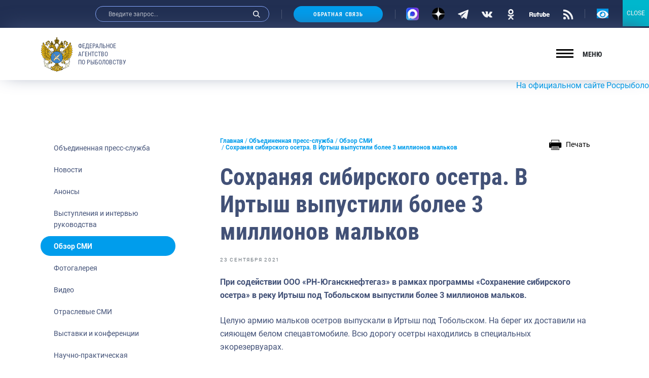

--- FILE ---
content_type: text/javascript; charset=utf-8
request_url: https://fish.gov.ru/wp-content/themes/app/assets/build/js/vendors.js
body_size: 87764
content:
(window.webpackJsonp=window.webpackJsonp||[]).push([[1],[,function(t,e,i){"use strict";i.d(e,"b",(function(){return s})),i.d(e,"e",(function(){return o})),i.d(e,"f",(function(){return r})),i.d(e,"d",(function(){return a})),i.d(e,"c",(function(){return c})),i.d(e,"a",(function(){return u}));var n=i(2);function s(t){var e=t;Object.keys(e).forEach((function(t){try{e[t]=null}catch(t){}try{delete e[t]}catch(t){}}))}function o(t,e){return void 0===e&&(e=0),setTimeout(t,e)}function r(){return Date.now()}function a(t,e){void 0===e&&(e="x");var i,s,o,r=Object(n.b)(),a=r.getComputedStyle(t,null);return r.WebKitCSSMatrix?((s=a.transform||a.webkitTransform).split(",").length>6&&(s=s.split(", ").map((function(t){return t.replace(",",".")})).join(", ")),o=new r.WebKitCSSMatrix("none"===s?"":s)):i=(o=a.MozTransform||a.OTransform||a.MsTransform||a.msTransform||a.transform||a.getPropertyValue("transform").replace("translate(","matrix(1, 0, 0, 1,")).toString().split(","),"x"===e&&(s=r.WebKitCSSMatrix?o.m41:16===i.length?parseFloat(i[12]):parseFloat(i[4])),"y"===e&&(s=r.WebKitCSSMatrix?o.m42:16===i.length?parseFloat(i[13]):parseFloat(i[5])),s||0}function l(t){return"object"==typeof t&&null!==t&&t.constructor&&t.constructor===Object}function c(){for(var t=Object(arguments.length<=0?void 0:arguments[0]),e=1;e<arguments.length;e+=1){var i=e<0||arguments.length<=e?void 0:arguments[e];if(null!=i)for(var n=Object.keys(Object(i)),s=0,o=n.length;s<o;s+=1){var r=n[s],a=Object.getOwnPropertyDescriptor(i,r);void 0!==a&&a.enumerable&&(l(t[r])&&l(i[r])?c(t[r],i[r]):!l(t[r])&&l(i[r])?(t[r]={},c(t[r],i[r])):t[r]=i[r])}}return t}function u(t,e){Object.keys(e).forEach((function(i){l(e[i])&&Object.keys(e[i]).forEach((function(n){"function"==typeof e[i][n]&&(e[i][n]=e[i][n].bind(t))})),t[i]=e[i]}))}},function(t,e,i){"use strict";function n(t){return null!==t&&"object"==typeof t&&"constructor"in t&&t.constructor===Object}function s(t,e){void 0===t&&(t={}),void 0===e&&(e={}),Object.keys(e).forEach((function(i){void 0===t[i]?t[i]=e[i]:n(e[i])&&n(t[i])&&Object.keys(e[i]).length>0&&s(t[i],e[i])}))}i.d(e,"a",(function(){return r})),i.d(e,"b",(function(){return l}));var o={body:{},addEventListener:function(){},removeEventListener:function(){},activeElement:{blur:function(){},nodeName:""},querySelector:function(){return null},querySelectorAll:function(){return[]},getElementById:function(){return null},createEvent:function(){return{initEvent:function(){}}},createElement:function(){return{children:[],childNodes:[],style:{},setAttribute:function(){},getElementsByTagName:function(){return[]}}},createElementNS:function(){return{}},importNode:function(){return null},location:{hash:"",host:"",hostname:"",href:"",origin:"",pathname:"",protocol:"",search:""}};function r(){var t="undefined"!=typeof document?document:{};return s(t,o),t}var a={document:o,navigator:{userAgent:""},location:{hash:"",host:"",hostname:"",href:"",origin:"",pathname:"",protocol:"",search:""},history:{replaceState:function(){},pushState:function(){},go:function(){},back:function(){}},CustomEvent:function(){return this},addEventListener:function(){},removeEventListener:function(){},getComputedStyle:function(){return{getPropertyValue:function(){return""}}},Image:function(){},Date:function(){},screen:{},setTimeout:function(){},clearTimeout:function(){},matchMedia:function(){return{}},requestAnimationFrame:function(t){return"undefined"==typeof setTimeout?(t(),null):setTimeout(t,0)},cancelAnimationFrame:function(t){"undefined"!=typeof setTimeout&&clearTimeout(t)}};function l(){var t="undefined"!=typeof window?window:{};return s(t,a),t}},function(t,e,i){"use strict";var n=i(2);function s(t){return(s=Object.setPrototypeOf?Object.getPrototypeOf:function(t){return t.__proto__||Object.getPrototypeOf(t)})(t)}function o(t,e){return(o=Object.setPrototypeOf||function(t,e){return t.__proto__=e,t})(t,e)}function r(){if("undefined"==typeof Reflect||!Reflect.construct)return!1;if(Reflect.construct.sham)return!1;if("function"==typeof Proxy)return!0;try{return Date.prototype.toString.call(Reflect.construct(Date,[],(function(){}))),!0}catch(t){return!1}}function a(t,e,i){return(a=r()?Reflect.construct:function(t,e,i){var n=[null];n.push.apply(n,e);var s=new(Function.bind.apply(t,n));return i&&o(s,i.prototype),s}).apply(null,arguments)}function l(t){var e="function"==typeof Map?new Map:void 0;return(l=function(t){if(null===t||(i=t,-1===Function.toString.call(i).indexOf("[native code]")))return t;var i;if("function"!=typeof t)throw new TypeError("Super expression must either be null or a function");if(void 0!==e){if(e.has(t))return e.get(t);e.set(t,n)}function n(){return a(t,arguments,s(this).constructor)}return n.prototype=Object.create(t.prototype,{constructor:{value:n,enumerable:!1,writable:!0,configurable:!0}}),o(n,t)})(t)}var c=function(t){var e,i;function n(e){var i,n,s;return i=t.call.apply(t,[this].concat(e))||this,n=function(t){if(void 0===t)throw new ReferenceError("this hasn't been initialised - super() hasn't been called");return t}(i),s=n.__proto__,Object.defineProperty(n,"__proto__",{get:function(){return s},set:function(t){s.__proto__=t}}),i}return i=t,(e=n).prototype=Object.create(i.prototype),e.prototype.constructor=e,e.__proto__=i,n}(l(Array));function u(t){void 0===t&&(t=[]);var e=[];return t.forEach((function(t){Array.isArray(t)?e.push.apply(e,u(t)):e.push(t)})),e}function d(t,e){return Array.prototype.filter.call(t,e)}function h(t,e){var i=Object(n.b)(),s=Object(n.a)(),o=[];if(!e&&t instanceof c)return t;if(!t)return new c(o);if("string"==typeof t){var r=t.trim();if(r.indexOf("<")>=0&&r.indexOf(">")>=0){var a="div";0===r.indexOf("<li")&&(a="ul"),0===r.indexOf("<tr")&&(a="tbody"),0!==r.indexOf("<td")&&0!==r.indexOf("<th")||(a="tr"),0===r.indexOf("<tbody")&&(a="table"),0===r.indexOf("<option")&&(a="select");var l=s.createElement(a);l.innerHTML=r;for(var u=0;u<l.childNodes.length;u+=1)o.push(l.childNodes[u])}else o=function(t,e){if("string"!=typeof t)return[t];for(var i=[],n=e.querySelectorAll(t),s=0;s<n.length;s+=1)i.push(n[s]);return i}(t.trim(),e||s)}else if(t.nodeType||t===i||t===s)o.push(t);else if(Array.isArray(t)){if(t instanceof c)return t;o=t}return new c(function(t){for(var e=[],i=0;i<t.length;i+=1)-1===e.indexOf(t[i])&&e.push(t[i]);return e}(o))}h.fn=c.prototype;var p="resize scroll".split(" ");function f(t){return function(){for(var e=arguments.length,i=new Array(e),n=0;n<e;n++)i[n]=arguments[n];if(void 0===i[0]){for(var s=0;s<this.length;s+=1)p.indexOf(t)<0&&(t in this[s]?this[s][t]():h(this[s]).trigger(t));return this}return this.on.apply(this,[t].concat(i))}}f("click"),f("blur"),f("focus"),f("focusin"),f("focusout"),f("keyup"),f("keydown"),f("keypress"),f("submit"),f("change"),f("mousedown"),f("mousemove"),f("mouseup"),f("mouseenter"),f("mouseleave"),f("mouseout"),f("mouseover"),f("touchstart"),f("touchend"),f("touchmove"),f("resize"),f("scroll");var v={addClass:function(){for(var t=arguments.length,e=new Array(t),i=0;i<t;i++)e[i]=arguments[i];var n=u(e.map((function(t){return t.split(" ")})));return this.forEach((function(t){var e;(e=t.classList).add.apply(e,n)})),this},removeClass:function(){for(var t=arguments.length,e=new Array(t),i=0;i<t;i++)e[i]=arguments[i];var n=u(e.map((function(t){return t.split(" ")})));return this.forEach((function(t){var e;(e=t.classList).remove.apply(e,n)})),this},hasClass:function(){for(var t=arguments.length,e=new Array(t),i=0;i<t;i++)e[i]=arguments[i];var n=u(e.map((function(t){return t.split(" ")})));return d(this,(function(t){return n.filter((function(e){return t.classList.contains(e)})).length>0})).length>0},toggleClass:function(){for(var t=arguments.length,e=new Array(t),i=0;i<t;i++)e[i]=arguments[i];var n=u(e.map((function(t){return t.split(" ")})));this.forEach((function(t){n.forEach((function(e){t.classList.toggle(e)}))}))},attr:function(t,e){if(1===arguments.length&&"string"==typeof t)return this[0]?this[0].getAttribute(t):void 0;for(var i=0;i<this.length;i+=1)if(2===arguments.length)this[i].setAttribute(t,e);else for(var n in t)this[i][n]=t[n],this[i].setAttribute(n,t[n]);return this},removeAttr:function(t){for(var e=0;e<this.length;e+=1)this[e].removeAttribute(t);return this},transform:function(t){for(var e=0;e<this.length;e+=1)this[e].style.transform=t;return this},transition:function(t){for(var e=0;e<this.length;e+=1)this[e].style.transitionDuration="string"!=typeof t?t+"ms":t;return this},on:function(){for(var t=arguments.length,e=new Array(t),i=0;i<t;i++)e[i]=arguments[i];var n=e[0],s=e[1],o=e[2],r=e[3];function a(t){var e=t.target;if(e){var i=t.target.dom7EventData||[];if(i.indexOf(t)<0&&i.unshift(t),h(e).is(s))o.apply(e,i);else for(var n=h(e).parents(),r=0;r<n.length;r+=1)h(n[r]).is(s)&&o.apply(n[r],i)}}function l(t){var e=t&&t.target&&t.target.dom7EventData||[];e.indexOf(t)<0&&e.unshift(t),o.apply(this,e)}"function"==typeof e[1]&&(n=e[0],o=e[1],r=e[2],s=void 0),r||(r=!1);for(var c,u=n.split(" "),d=0;d<this.length;d+=1){var p=this[d];if(s)for(c=0;c<u.length;c+=1){var f=u[c];p.dom7LiveListeners||(p.dom7LiveListeners={}),p.dom7LiveListeners[f]||(p.dom7LiveListeners[f]=[]),p.dom7LiveListeners[f].push({listener:o,proxyListener:a}),p.addEventListener(f,a,r)}else for(c=0;c<u.length;c+=1){var v=u[c];p.dom7Listeners||(p.dom7Listeners={}),p.dom7Listeners[v]||(p.dom7Listeners[v]=[]),p.dom7Listeners[v].push({listener:o,proxyListener:l}),p.addEventListener(v,l,r)}}return this},off:function(){for(var t=arguments.length,e=new Array(t),i=0;i<t;i++)e[i]=arguments[i];var n=e[0],s=e[1],o=e[2],r=e[3];"function"==typeof e[1]&&(n=e[0],o=e[1],r=e[2],s=void 0),r||(r=!1);for(var a=n.split(" "),l=0;l<a.length;l+=1)for(var c=a[l],u=0;u<this.length;u+=1){var d=this[u],h=void 0;if(!s&&d.dom7Listeners?h=d.dom7Listeners[c]:s&&d.dom7LiveListeners&&(h=d.dom7LiveListeners[c]),h&&h.length)for(var p=h.length-1;p>=0;p-=1){var f=h[p];o&&f.listener===o||o&&f.listener&&f.listener.dom7proxy&&f.listener.dom7proxy===o?(d.removeEventListener(c,f.proxyListener,r),h.splice(p,1)):o||(d.removeEventListener(c,f.proxyListener,r),h.splice(p,1))}}return this},trigger:function(){for(var t=Object(n.b)(),e=arguments.length,i=new Array(e),s=0;s<e;s++)i[s]=arguments[s];for(var o=i[0].split(" "),r=i[1],a=0;a<o.length;a+=1)for(var l=o[a],c=0;c<this.length;c+=1){var u=this[c];if(t.CustomEvent){var d=new t.CustomEvent(l,{detail:r,bubbles:!0,cancelable:!0});u.dom7EventData=i.filter((function(t,e){return e>0})),u.dispatchEvent(d),u.dom7EventData=[],delete u.dom7EventData}}return this},transitionEnd:function(t){var e=this;return t&&e.on("transitionend",(function i(n){n.target===this&&(t.call(this,n),e.off("transitionend",i))})),this},outerWidth:function(t){if(this.length>0){if(t){var e=this.styles();return this[0].offsetWidth+parseFloat(e.getPropertyValue("margin-right"))+parseFloat(e.getPropertyValue("margin-left"))}return this[0].offsetWidth}return null},outerHeight:function(t){if(this.length>0){if(t){var e=this.styles();return this[0].offsetHeight+parseFloat(e.getPropertyValue("margin-top"))+parseFloat(e.getPropertyValue("margin-bottom"))}return this[0].offsetHeight}return null},styles:function(){var t=Object(n.b)();return this[0]?t.getComputedStyle(this[0],null):{}},offset:function(){if(this.length>0){var t=Object(n.b)(),e=Object(n.a)(),i=this[0],s=i.getBoundingClientRect(),o=e.body,r=i.clientTop||o.clientTop||0,a=i.clientLeft||o.clientLeft||0,l=i===t?t.scrollY:i.scrollTop,c=i===t?t.scrollX:i.scrollLeft;return{top:s.top+l-r,left:s.left+c-a}}return null},css:function(t,e){var i,s=Object(n.b)();if(1===arguments.length){if("string"!=typeof t){for(i=0;i<this.length;i+=1)for(var o in t)this[i].style[o]=t[o];return this}if(this[0])return s.getComputedStyle(this[0],null).getPropertyValue(t)}if(2===arguments.length&&"string"==typeof t){for(i=0;i<this.length;i+=1)this[i].style[t]=e;return this}return this},each:function(t){return t?(this.forEach((function(e,i){t.apply(e,[e,i])})),this):this},html:function(t){if(void 0===t)return this[0]?this[0].innerHTML:null;for(var e=0;e<this.length;e+=1)this[e].innerHTML=t;return this},text:function(t){if(void 0===t)return this[0]?this[0].textContent.trim():null;for(var e=0;e<this.length;e+=1)this[e].textContent=t;return this},is:function(t){var e,i,s=Object(n.b)(),o=Object(n.a)(),r=this[0];if(!r||void 0===t)return!1;if("string"==typeof t){if(r.matches)return r.matches(t);if(r.webkitMatchesSelector)return r.webkitMatchesSelector(t);if(r.msMatchesSelector)return r.msMatchesSelector(t);for(e=h(t),i=0;i<e.length;i+=1)if(e[i]===r)return!0;return!1}if(t===o)return r===o;if(t===s)return r===s;if(t.nodeType||t instanceof c){for(e=t.nodeType?[t]:t,i=0;i<e.length;i+=1)if(e[i]===r)return!0;return!1}return!1},index:function(){var t,e=this[0];if(e){for(t=0;null!==(e=e.previousSibling);)1===e.nodeType&&(t+=1);return t}},eq:function(t){if(void 0===t)return this;var e=this.length;if(t>e-1)return h([]);if(t<0){var i=e+t;return h(i<0?[]:[this[i]])}return h([this[t]])},append:function(){for(var t,e=Object(n.a)(),i=0;i<arguments.length;i+=1){t=i<0||arguments.length<=i?void 0:arguments[i];for(var s=0;s<this.length;s+=1)if("string"==typeof t){var o=e.createElement("div");for(o.innerHTML=t;o.firstChild;)this[s].appendChild(o.firstChild)}else if(t instanceof c)for(var r=0;r<t.length;r+=1)this[s].appendChild(t[r]);else this[s].appendChild(t)}return this},prepend:function(t){var e,i,s=Object(n.a)();for(e=0;e<this.length;e+=1)if("string"==typeof t){var o=s.createElement("div");for(o.innerHTML=t,i=o.childNodes.length-1;i>=0;i-=1)this[e].insertBefore(o.childNodes[i],this[e].childNodes[0])}else if(t instanceof c)for(i=0;i<t.length;i+=1)this[e].insertBefore(t[i],this[e].childNodes[0]);else this[e].insertBefore(t,this[e].childNodes[0]);return this},next:function(t){return this.length>0?t?this[0].nextElementSibling&&h(this[0].nextElementSibling).is(t)?h([this[0].nextElementSibling]):h([]):this[0].nextElementSibling?h([this[0].nextElementSibling]):h([]):h([])},nextAll:function(t){var e=[],i=this[0];if(!i)return h([]);for(;i.nextElementSibling;){var n=i.nextElementSibling;t?h(n).is(t)&&e.push(n):e.push(n),i=n}return h(e)},prev:function(t){if(this.length>0){var e=this[0];return t?e.previousElementSibling&&h(e.previousElementSibling).is(t)?h([e.previousElementSibling]):h([]):e.previousElementSibling?h([e.previousElementSibling]):h([])}return h([])},prevAll:function(t){var e=[],i=this[0];if(!i)return h([]);for(;i.previousElementSibling;){var n=i.previousElementSibling;t?h(n).is(t)&&e.push(n):e.push(n),i=n}return h(e)},parent:function(t){for(var e=[],i=0;i<this.length;i+=1)null!==this[i].parentNode&&(t?h(this[i].parentNode).is(t)&&e.push(this[i].parentNode):e.push(this[i].parentNode));return h(e)},parents:function(t){for(var e=[],i=0;i<this.length;i+=1)for(var n=this[i].parentNode;n;)t?h(n).is(t)&&e.push(n):e.push(n),n=n.parentNode;return h(e)},closest:function(t){var e=this;return void 0===t?h([]):(e.is(t)||(e=e.parents(t).eq(0)),e)},find:function(t){for(var e=[],i=0;i<this.length;i+=1)for(var n=this[i].querySelectorAll(t),s=0;s<n.length;s+=1)e.push(n[s]);return h(e)},children:function(t){for(var e=[],i=0;i<this.length;i+=1)for(var n=this[i].children,s=0;s<n.length;s+=1)t&&!h(n[s]).is(t)||e.push(n[s]);return h(e)},filter:function(t){return h(d(this,t))},remove:function(){for(var t=0;t<this.length;t+=1)this[t].parentNode&&this[t].parentNode.removeChild(this[t]);return this}};Object.keys(v).forEach((function(t){h.fn[t]=v[t]}));e.a=h},function(t,e,i){(function(e){var i=function(t){return t&&t.Math==Math&&t};t.exports=i("object"==typeof globalThis&&globalThis)||i("object"==typeof window&&window)||i("object"==typeof self&&self)||i("object"==typeof e&&e)||function(){return this}()||Function("return this")()}).call(this,i(50))},function(t,e,i){var n=i(4),s=i(57),o=i(7),r=i(36),a=i(62),l=i(87),c=s("wks"),u=n.Symbol,d=l?u:u&&u.withoutSetter||r;t.exports=function(t){return o(c,t)&&(a||"string"==typeof c[t])||(a&&o(u,t)?c[t]=u[t]:c[t]=d("Symbol."+t)),c[t]}},function(t,e){t.exports=function(t){return"object"==typeof t?null!==t:"function"==typeof t}},function(t,e,i){var n=i(16),s={}.hasOwnProperty;t.exports=function(t,e){return s.call(n(t),e)}},function(t,e){t.exports=function(t){try{return!!t()}catch(t){return!0}}},function(t,e,i){var n=i(11),s=i(53),o=i(10),r=i(31),a=Object.defineProperty;e.f=n?a:function(t,e,i){if(o(t),e=r(e,!0),o(i),s)try{return a(t,e,i)}catch(t){}if("get"in i||"set"in i)throw TypeError("Accessors not supported");return"value"in i&&(t[e]=i.value),t}},function(t,e,i){var n=i(6);t.exports=function(t){if(!n(t))throw TypeError(String(t)+" is not an object");return t}},function(t,e,i){var n=i(8);t.exports=!n((function(){return 7!=Object.defineProperty({},1,{get:function(){return 7}})[1]}))},function(t,e,i){var n=i(11),s=i(9),o=i(20);t.exports=n?function(t,e,i){return s.f(t,e,o(1,i))}:function(t,e,i){return t[e]=i,t}},function(t,e,i){var n,s,o,r=i(56),a=i(4),l=i(6),c=i(12),u=i(7),d=i(33),h=i(34),p=i(23),f=a.WeakMap;if(r){var v=d.state||(d.state=new f),g=v.get,m=v.has,y=v.set;n=function(t,e){if(m.call(v,t))throw new TypeError("Object already initialized");return e.facade=t,y.call(v,t,e),e},s=function(t){return g.call(v,t)||{}},o=function(t){return m.call(v,t)}}else{var b=h("state");p[b]=!0,n=function(t,e){if(u(t,b))throw new TypeError("Object already initialized");return e.facade=t,c(t,b,e),e},s=function(t){return u(t,b)?t[b]:{}},o=function(t){return u(t,b)}}t.exports={set:n,get:s,has:o,enforce:function(t){return o(t)?s(t):n(t,{})},getterFor:function(t){return function(e){var i;if(!l(e)||(i=s(e)).type!==t)throw TypeError("Incompatible receiver, "+t+" required");return i}}}},function(t,e,i){var n=i(4);t.exports=n},,function(t,e,i){var n=i(30);t.exports=function(t){return Object(n(t))}},function(t,e,i){var n=i(4),s=i(12),o=i(7),r=i(32),a=i(55),l=i(13),c=l.get,u=l.enforce,d=String(String).split("String");(t.exports=function(t,e,i,a){var l,c=!!a&&!!a.unsafe,h=!!a&&!!a.enumerable,p=!!a&&!!a.noTargetGet;"function"==typeof i&&("string"!=typeof e||o(i,"name")||s(i,"name",e),(l=u(i)).source||(l.source=d.join("string"==typeof e?e:""))),t!==n?(c?!p&&t[e]&&(h=!0):delete t[e],h?t[e]=i:s(t,e,i)):h?t[e]=i:r(e,i)})(Function.prototype,"toString",(function(){return"function"==typeof this&&c(this).source||a(this)}))},function(t,e){t.exports={}},function(t,e,i){var n=i(4),s=i(51).f,o=i(12),r=i(17),a=i(32),l=i(78),c=i(60);t.exports=function(t,e){var i,u,d,h,p,f=t.target,v=t.global,g=t.stat;if(i=v?n:g?n[f]||a(f,{}):(n[f]||{}).prototype)for(u in e){if(h=e[u],d=t.noTargetGet?(p=s(i,u))&&p.value:i[u],!c(v?u:f+(g?".":"#")+u,t.forced)&&void 0!==d){if(typeof h==typeof d)continue;l(h,d)}(t.sham||d&&d.sham)&&o(h,"sham",!0),r(i,u,h,t)}}},function(t,e){t.exports=function(t,e){return{enumerable:!(1&t),configurable:!(2&t),writable:!(4&t),value:e}}},function(t,e,i){var n=i(29),s=i(30);t.exports=function(t){return n(s(t))}},function(t,e){var i={}.toString;t.exports=function(t){return i.call(t).slice(8,-1)}},function(t,e){t.exports={}},function(t,e,i){var n=i(14),s=i(4),o=function(t){return"function"==typeof t?t:void 0};t.exports=function(t,e){return arguments.length<2?o(n[t])||o(s[t]):n[t]&&n[t][e]||s[t]&&s[t][e]}},function(t,e,i){var n=i(37),s=Math.min;t.exports=function(t){return t>0?s(n(t),9007199254740991):0}},function(t,e,i){var n=i(23),s=i(6),o=i(7),r=i(9).f,a=i(36),l=i(83),c=a("meta"),u=0,d=Object.isExtensible||function(){return!0},h=function(t){r(t,c,{value:{objectID:"O"+ ++u,weakData:{}}})},p=t.exports={REQUIRED:!1,fastKey:function(t,e){if(!s(t))return"symbol"==typeof t?t:("string"==typeof t?"S":"P")+t;if(!o(t,c)){if(!d(t))return"F";if(!e)return"E";h(t)}return t[c].objectID},getWeakData:function(t,e){if(!o(t,c)){if(!d(t))return!0;if(!e)return!1;h(t)}return t[c].weakData},onFreeze:function(t){return l&&p.REQUIRED&&d(t)&&!o(t,c)&&h(t),t}};n[c]=!0},function(t,e,i){var n=i(88);t.exports=function(t,e,i){if(n(t),void 0===e)return t;switch(i){case 0:return function(){return t.call(e)};case 1:return function(i){return t.call(e,i)};case 2:return function(i,n){return t.call(e,i,n)};case 3:return function(i,n,s){return t.call(e,i,n,s)}}return function(){return t.apply(e,arguments)}}},function(t,e,i){"use strict";var n=i(19),s=i(4),o=i(60),r=i(17),a=i(26),l=i(39),c=i(41),u=i(6),d=i(8),h=i(66),p=i(42),f=i(89);t.exports=function(t,e,i){var v=-1!==t.indexOf("Map"),g=-1!==t.indexOf("Weak"),m=v?"set":"add",y=s[t],b=y&&y.prototype,w=y,x={},C=function(t){var e=b[t];r(b,t,"add"==t?function(t){return e.call(this,0===t?0:t),this}:"delete"==t?function(t){return!(g&&!u(t))&&e.call(this,0===t?0:t)}:"get"==t?function(t){return g&&!u(t)?void 0:e.call(this,0===t?0:t)}:"has"==t?function(t){return!(g&&!u(t))&&e.call(this,0===t?0:t)}:function(t,i){return e.call(this,0===t?0:t,i),this})};if(o(t,"function"!=typeof y||!(g||b.forEach&&!d((function(){(new y).entries().next()})))))w=i.getConstructor(e,t,v,m),a.REQUIRED=!0;else if(o(t,!0)){var S=new w,T=S[m](g?{}:-0,1)!=S,E=d((function(){S.has(1)})),O=h((function(t){new y(t)})),P=!g&&d((function(){for(var t=new y,e=5;e--;)t[m](e,e);return!t.has(-0)}));O||((w=e((function(e,i){c(e,w,t);var n=f(new y,e,w);return null!=i&&l(i,n[m],{that:n,AS_ENTRIES:v}),n}))).prototype=b,b.constructor=w),(E||P)&&(C("delete"),C("has"),v&&C("get")),(P||T)&&C(m),g&&b.clear&&delete b.clear}return x[t]=w,n({global:!0,forced:w!=y},x),p(w,t),g||i.setStrong(w,t,v),w}},function(t,e,i){var n=i(8),s=i(22),o="".split;t.exports=n((function(){return!Object("z").propertyIsEnumerable(0)}))?function(t){return"String"==s(t)?o.call(t,""):Object(t)}:Object},function(t,e){t.exports=function(t){if(null==t)throw TypeError("Can't call method on "+t);return t}},function(t,e,i){var n=i(6);t.exports=function(t,e){if(!n(t))return t;var i,s;if(e&&"function"==typeof(i=t.toString)&&!n(s=i.call(t)))return s;if("function"==typeof(i=t.valueOf)&&!n(s=i.call(t)))return s;if(!e&&"function"==typeof(i=t.toString)&&!n(s=i.call(t)))return s;throw TypeError("Can't convert object to primitive value")}},function(t,e,i){var n=i(4),s=i(12);t.exports=function(t,e){try{s(n,t,e)}catch(i){n[t]=e}return e}},function(t,e,i){var n=i(4),s=i(32),o=n["__core-js_shared__"]||s("__core-js_shared__",{});t.exports=o},function(t,e,i){var n=i(57),s=i(36),o=n("keys");t.exports=function(t){return o[t]||(o[t]=s(t))}},function(t,e){t.exports=!1},function(t,e){var i=0,n=Math.random();t.exports=function(t){return"Symbol("+String(void 0===t?"":t)+")_"+(++i+n).toString(36)}},function(t,e){var i=Math.ceil,n=Math.floor;t.exports=function(t){return isNaN(t=+t)?0:(t>0?n:i)(t)}},function(t,e){t.exports=["constructor","hasOwnProperty","isPrototypeOf","propertyIsEnumerable","toLocaleString","toString","valueOf"]},function(t,e,i){var n=i(10),s=i(61),o=i(25),r=i(27),a=i(63),l=i(65),c=function(t,e){this.stopped=t,this.result=e};t.exports=function(t,e,i){var u,d,h,p,f,v,g,m=i&&i.that,y=!(!i||!i.AS_ENTRIES),b=!(!i||!i.IS_ITERATOR),w=!(!i||!i.INTERRUPTED),x=r(e,m,1+y+w),C=function(t){return u&&l(u),new c(!0,t)},S=function(t){return y?(n(t),w?x(t[0],t[1],C):x(t[0],t[1])):w?x(t,C):x(t)};if(b)u=t;else{if("function"!=typeof(d=a(t)))throw TypeError("Target is not iterable");if(s(d)){for(h=0,p=o(t.length);p>h;h++)if((f=S(t[h]))&&f instanceof c)return f;return new c(!1)}u=d.call(t)}for(v=u.next;!(g=v.call(u)).done;){try{f=S(g.value)}catch(t){throw l(u),t}if("object"==typeof f&&f&&f instanceof c)return f}return new c(!1)}},function(t,e,i){var n={};n[i(5)("toStringTag")]="z",t.exports="[object z]"===String(n)},function(t,e){t.exports=function(t,e,i){if(!(t instanceof e))throw TypeError("Incorrect "+(i?i+" ":"")+"invocation");return t}},function(t,e,i){var n=i(9).f,s=i(7),o=i(5)("toStringTag");t.exports=function(t,e,i){t&&!s(t=i?t:t.prototype,o)&&n(t,o,{configurable:!0,value:e})}},function(t,e,i){var n,s=i(10),o=i(91),r=i(38),a=i(23),l=i(92),c=i(54),u=i(34),d=u("IE_PROTO"),h=function(){},p=function(t){return"<script>"+t+"<\/script>"},f=function(){try{n=document.domain&&new ActiveXObject("htmlfile")}catch(t){}var t,e;f=n?function(t){t.write(p("")),t.close();var e=t.parentWindow.Object;return t=null,e}(n):((e=c("iframe")).style.display="none",l.appendChild(e),e.src=String("javascript:"),(t=e.contentWindow.document).open(),t.write(p("document.F=Object")),t.close(),t.F);for(var i=r.length;i--;)delete f.prototype[r[i]];return f()};a[d]=!0,t.exports=Object.create||function(t,e){var i;return null!==t?(h.prototype=s(t),i=new h,h.prototype=null,i[d]=t):i=f(),void 0===e?i:o(i,e)}},function(t,e,i){var n=i(17);t.exports=function(t,e,i){for(var s in e)n(t,s,e[s],i);return t}},function(t,e,i){"use strict";var n=i(19),s=i(93),o=i(71),r=i(67),a=i(42),l=i(12),c=i(17),u=i(5),d=i(35),h=i(18),p=i(70),f=p.IteratorPrototype,v=p.BUGGY_SAFARI_ITERATORS,g=u("iterator"),m=function(){return this};t.exports=function(t,e,i,u,p,y,b){s(i,e,u);var w,x,C,S=function(t){if(t===p&&$)return $;if(!v&&t in O)return O[t];switch(t){case"keys":case"values":case"entries":return function(){return new i(this,t)}}return function(){return new i(this)}},T=e+" Iterator",E=!1,O=t.prototype,P=O[g]||O["@@iterator"]||p&&O[p],$=!v&&P||S(p),k="Array"==e&&O.entries||P;if(k&&(w=o(k.call(new t)),f!==Object.prototype&&w.next&&(d||o(w)===f||(r?r(w,f):"function"!=typeof w[g]&&l(w,g,m)),a(w,T,!0,!0),d&&(h[T]=m))),"values"==p&&P&&"values"!==P.name&&(E=!0,$=function(){return P.call(this)}),d&&!b||O[g]===$||l(O,g,$),h[e]=$,p)if(x={values:S("values"),keys:y?$:S("keys"),entries:S("entries")},b)for(C in x)(v||E||!(C in O))&&c(O,C,x[C]);else n({target:e,proto:!0,forced:v||E},x);return x}},function(t,e,i){var n=i(40),s=i(17),o=i(96);n||s(Object.prototype,"toString",o,{unsafe:!0})},function(t,e,i){"use strict";var n=i(97).charAt,s=i(13),o=i(45),r=s.set,a=s.getterFor("String Iterator");o(String,"String",(function(t){r(this,{type:"String Iterator",string:String(t),index:0})}),(function(){var t,e=a(this),i=e.string,s=e.index;return s>=i.length?{value:void 0,done:!0}:(t=n(i,s),e.index+=t.length,{value:t,done:!1})}))},function(t,e,i){var n=i(4),s=i(98),o=i(99),r=i(12),a=i(5),l=a("iterator"),c=a("toStringTag"),u=o.values;for(var d in s){var h=n[d],p=h&&h.prototype;if(p){if(p[l]!==u)try{r(p,l,u)}catch(t){p[l]=u}if(p[c]||r(p,c,d),s[d])for(var f in o)if(p[f]!==o[f])try{r(p,f,o[f])}catch(t){p[f]=o[f]}}}},function(t,e,i){var n,s;s=this,void 0===(n=function(){return s.svg4everybody=function(){
/*! svg4everybody v2.1.9 | github.com/jonathantneal/svg4everybody */
function t(t,e,i){if(i){var n=document.createDocumentFragment(),s=!e.hasAttribute("viewBox")&&i.getAttribute("viewBox");s&&e.setAttribute("viewBox",s);for(var o=i.cloneNode(!0);o.childNodes.length;)n.appendChild(o.firstChild);t.appendChild(n)}}function e(e){e.onreadystatechange=function(){if(4===e.readyState){var i=e._cachedDocument;i||((i=e._cachedDocument=document.implementation.createHTMLDocument("")).body.innerHTML=e.responseText,e._cachedTarget={}),e._embeds.splice(0).map((function(n){var s=e._cachedTarget[n.id];s||(s=e._cachedTarget[n.id]=i.getElementById(n.id)),t(n.parent,n.svg,s)}))}},e.onreadystatechange()}function i(t){for(var e=t;"svg"!==e.nodeName.toLowerCase()&&(e=e.parentNode););return e}return function(n){var s,o=Object(n),r=window.top!==window.self;s="polyfill"in o?o.polyfill:/\bTrident\/[567]\b|\bMSIE (?:9|10)\.0\b/.test(navigator.userAgent)||(navigator.userAgent.match(/\bEdge\/12\.(\d+)\b/)||[])[1]<10547||(navigator.userAgent.match(/\bAppleWebKit\/(\d+)\b/)||[])[1]<537||/\bEdge\/.(\d+)\b/.test(navigator.userAgent)&&r;var a={},l=window.requestAnimationFrame||setTimeout,c=document.getElementsByTagName("use"),u=0;s&&function n(){for(var r=0;r<c.length;){var d=c[r],h=d.parentNode,p=i(h),f=d.getAttribute("xlink:href")||d.getAttribute("href");if(!f&&o.attributeName&&(f=d.getAttribute(o.attributeName)),p&&f){if(s)if(!o.validate||o.validate(f,p,d)){h.removeChild(d);var v=f.split("#"),g=v.shift(),m=v.join("#");if(g.length){var y=a[g];y||((y=a[g]=new XMLHttpRequest).open("GET",g),y.send(),y._embeds=[]),y._embeds.push({parent:h,svg:p,id:m}),e(y)}else t(h,p,document.getElementById(m))}else++r,++u}else++r}(!c.length||c.length-u>0)&&l(n,67)}()}}()}.apply(e,[]))||(t.exports=n)},function(t,e){var i;i=function(){return this}();try{i=i||new Function("return this")()}catch(t){"object"==typeof window&&(i=window)}t.exports=i},function(t,e,i){var n=i(11),s=i(52),o=i(20),r=i(21),a=i(31),l=i(7),c=i(53),u=Object.getOwnPropertyDescriptor;e.f=n?u:function(t,e){if(t=r(t),e=a(e,!0),c)try{return u(t,e)}catch(t){}if(l(t,e))return o(!s.f.call(t,e),t[e])}},function(t,e,i){"use strict";var n={}.propertyIsEnumerable,s=Object.getOwnPropertyDescriptor,o=s&&!n.call({1:2},1);e.f=o?function(t){var e=s(this,t);return!!e&&e.enumerable}:n},function(t,e,i){var n=i(11),s=i(8),o=i(54);t.exports=!n&&!s((function(){return 7!=Object.defineProperty(o("div"),"a",{get:function(){return 7}}).a}))},function(t,e,i){var n=i(4),s=i(6),o=n.document,r=s(o)&&s(o.createElement);t.exports=function(t){return r?o.createElement(t):{}}},function(t,e,i){var n=i(33),s=Function.toString;"function"!=typeof n.inspectSource&&(n.inspectSource=function(t){return s.call(t)}),t.exports=n.inspectSource},function(t,e,i){var n=i(4),s=i(55),o=n.WeakMap;t.exports="function"==typeof o&&/native code/.test(s(o))},function(t,e,i){var n=i(35),s=i(33);(t.exports=function(t,e){return s[t]||(s[t]=void 0!==e?e:{})})("versions",[]).push({version:"3.11.1",mode:n?"pure":"global",copyright:"© 2021 Denis Pushkarev (zloirock.ru)"})},function(t,e,i){var n=i(7),s=i(21),o=i(81).indexOf,r=i(23);t.exports=function(t,e){var i,a=s(t),l=0,c=[];for(i in a)!n(r,i)&&n(a,i)&&c.push(i);for(;e.length>l;)n(a,i=e[l++])&&(~o(c,i)||c.push(i));return c}},function(t,e){e.f=Object.getOwnPropertySymbols},function(t,e,i){var n=i(8),s=/#|\.prototype\./,o=function(t,e){var i=a[r(t)];return i==c||i!=l&&("function"==typeof e?n(e):!!e)},r=o.normalize=function(t){return String(t).replace(s,".").toLowerCase()},a=o.data={},l=o.NATIVE="N",c=o.POLYFILL="P";t.exports=o},function(t,e,i){var n=i(5),s=i(18),o=n("iterator"),r=Array.prototype;t.exports=function(t){return void 0!==t&&(s.Array===t||r[o]===t)}},function(t,e,i){var n=i(84),s=i(85),o=i(8);t.exports=!!Object.getOwnPropertySymbols&&!o((function(){return!Symbol.sham&&(n?38===s:s>37&&s<41)}))},function(t,e,i){var n=i(64),s=i(18),o=i(5)("iterator");t.exports=function(t){if(null!=t)return t[o]||t["@@iterator"]||s[n(t)]}},function(t,e,i){var n=i(40),s=i(22),o=i(5)("toStringTag"),r="Arguments"==s(function(){return arguments}());t.exports=n?s:function(t){var e,i,n;return void 0===t?"Undefined":null===t?"Null":"string"==typeof(i=function(t,e){try{return t[e]}catch(t){}}(e=Object(t),o))?i:r?s(e):"Object"==(n=s(e))&&"function"==typeof e.callee?"Arguments":n}},function(t,e,i){var n=i(10);t.exports=function(t){var e=t.return;if(void 0!==e)return n(e.call(t)).value}},function(t,e,i){var n=i(5)("iterator"),s=!1;try{var o=0,r={next:function(){return{done:!!o++}},return:function(){s=!0}};r[n]=function(){return this},Array.from(r,(function(){throw 2}))}catch(t){}t.exports=function(t,e){if(!e&&!s)return!1;var i=!1;try{var o={};o[n]=function(){return{next:function(){return{done:i=!0}}}},t(o)}catch(t){}return i}},function(t,e,i){var n=i(10),s=i(90);t.exports=Object.setPrototypeOf||("__proto__"in{}?function(){var t,e=!1,i={};try{(t=Object.getOwnPropertyDescriptor(Object.prototype,"__proto__").set).call(i,[]),e=i instanceof Array}catch(t){}return function(i,o){return n(i),s(o),e?t.call(i,o):i.__proto__=o,i}}():void 0)},function(t,e,i){"use strict";var n=i(9).f,s=i(43),o=i(44),r=i(27),a=i(41),l=i(39),c=i(45),u=i(95),d=i(11),h=i(26).fastKey,p=i(13),f=p.set,v=p.getterFor;t.exports={getConstructor:function(t,e,i,c){var u=t((function(t,n){a(t,u,e),f(t,{type:e,index:s(null),first:void 0,last:void 0,size:0}),d||(t.size=0),null!=n&&l(n,t[c],{that:t,AS_ENTRIES:i})})),p=v(e),g=function(t,e,i){var n,s,o=p(t),r=m(t,e);return r?r.value=i:(o.last=r={index:s=h(e,!0),key:e,value:i,previous:n=o.last,next:void 0,removed:!1},o.first||(o.first=r),n&&(n.next=r),d?o.size++:t.size++,"F"!==s&&(o.index[s]=r)),t},m=function(t,e){var i,n=p(t),s=h(e);if("F"!==s)return n.index[s];for(i=n.first;i;i=i.next)if(i.key==e)return i};return o(u.prototype,{clear:function(){for(var t=p(this),e=t.index,i=t.first;i;)i.removed=!0,i.previous&&(i.previous=i.previous.next=void 0),delete e[i.index],i=i.next;t.first=t.last=void 0,d?t.size=0:this.size=0},delete:function(t){var e=p(this),i=m(this,t);if(i){var n=i.next,s=i.previous;delete e.index[i.index],i.removed=!0,s&&(s.next=n),n&&(n.previous=s),e.first==i&&(e.first=n),e.last==i&&(e.last=s),d?e.size--:this.size--}return!!i},forEach:function(t){for(var e,i=p(this),n=r(t,arguments.length>1?arguments[1]:void 0,3);e=e?e.next:i.first;)for(n(e.value,e.key,this);e&&e.removed;)e=e.previous},has:function(t){return!!m(this,t)}}),o(u.prototype,i?{get:function(t){var e=m(this,t);return e&&e.value},set:function(t,e){return g(this,0===t?0:t,e)}}:{add:function(t){return g(this,t=0===t?0:t,t)}}),d&&n(u.prototype,"size",{get:function(){return p(this).size}}),u},setStrong:function(t,e,i){var n=e+" Iterator",s=v(e),o=v(n);c(t,e,(function(t,e){f(this,{type:n,target:t,state:s(t),kind:e,last:void 0})}),(function(){for(var t=o(this),e=t.kind,i=t.last;i&&i.removed;)i=i.previous;return t.target&&(t.last=i=i?i.next:t.state.first)?"keys"==e?{value:i.key,done:!1}:"values"==e?{value:i.value,done:!1}:{value:[i.key,i.value],done:!1}:(t.target=void 0,{value:void 0,done:!0})}),i?"entries":"values",!i,!0),u(e)}}},function(t,e,i){var n=i(58),s=i(38);t.exports=Object.keys||function(t){return n(t,s)}},function(t,e,i){"use strict";var n,s,o,r=i(8),a=i(71),l=i(12),c=i(7),u=i(5),d=i(35),h=u("iterator"),p=!1;[].keys&&("next"in(o=[].keys())?(s=a(a(o)))!==Object.prototype&&(n=s):p=!0);var f=null==n||r((function(){var t={};return n[h].call(t)!==t}));f&&(n={}),d&&!f||c(n,h)||l(n,h,(function(){return this})),t.exports={IteratorPrototype:n,BUGGY_SAFARI_ITERATORS:p}},function(t,e,i){var n=i(7),s=i(16),o=i(34),r=i(94),a=o("IE_PROTO"),l=Object.prototype;t.exports=r?Object.getPrototypeOf:function(t){return t=s(t),n(t,a)?t[a]:"function"==typeof t.constructor&&t instanceof t.constructor?t.constructor.prototype:t instanceof Object?l:null}},function(t,e,i){
/*!
  * Bootstrap data.js v5.0.0-beta2 (https://getbootstrap.com/)
  * Copyright 2011-2021 The Bootstrap Authors (https://github.com/twbs/bootstrap/graphs/contributors)
  * Licensed under MIT (https://github.com/twbs/bootstrap/blob/main/LICENSE)
  */
t.exports=function(){"use strict";var t,e,i=(t={},e=1,{set:function(i,n,s){void 0===i.bsKey&&(i.bsKey={key:n,id:e},e++),t[i.bsKey.id]=s},get:function(e,i){if(!e||void 0===e.bsKey)return null;var n=e.bsKey;return n.key===i?t[n.id]:null},delete:function(e,i){if(void 0!==e.bsKey){var n=e.bsKey;n.key===i&&(delete t[n.id],delete e.bsKey)}}});return{setData:function(t,e,n){i.set(t,e,n)},getData:function(t,e){return i.get(t,e)},removeData:function(t,e){i.delete(t,e)}}}()},function(t,e,i){"use strict";(function(t){var i="object"==typeof t&&t&&t.Object===Object&&t;e.a=i}).call(this,i(50))},function(t,e,i){"use strict";var n={};i.r(n),i.d(n,"keyboardHandler",(function(){return ht})),i.d(n,"mouseHandler",(function(){return pt})),i.d(n,"resizeHandler",(function(){return ft})),i.d(n,"selectHandler",(function(){return vt})),i.d(n,"touchHandler",(function(){return gt})),i.d(n,"wheelHandler",(function(){return mt}));
/*! *****************************************************************************
Copyright (c) Microsoft Corporation.

Permission to use, copy, modify, and/or distribute this software for any
purpose with or without fee is hereby granted.

THE SOFTWARE IS PROVIDED "AS IS" AND THE AUTHOR DISCLAIMS ALL WARRANTIES WITH
REGARD TO THIS SOFTWARE INCLUDING ALL IMPLIED WARRANTIES OF MERCHANTABILITY
AND FITNESS. IN NO EVENT SHALL THE AUTHOR BE LIABLE FOR ANY SPECIAL, DIRECT,
INDIRECT, OR CONSEQUENTIAL DAMAGES OR ANY DAMAGES WHATSOEVER RESULTING FROM
LOSS OF USE, DATA OR PROFITS, WHETHER IN AN ACTION OF CONTRACT, NEGLIGENCE OR
OTHER TORTIOUS ACTION, ARISING OUT OF OR IN CONNECTION WITH THE USE OR
PERFORMANCE OF THIS SOFTWARE.
***************************************************************************** */
var s=function(t,e){return(s=Object.setPrototypeOf||{__proto__:[]}instanceof Array&&function(t,e){t.__proto__=e}||function(t,e){for(var i in e)e.hasOwnProperty(i)&&(t[i]=e[i])})(t,e)};var o=function(){return(o=Object.assign||function(t){for(var e,i=1,n=arguments.length;i<n;i++)for(var s in e=arguments[i])Object.prototype.hasOwnProperty.call(e,s)&&(t[s]=e[s]);return t}).apply(this,arguments)};function r(t,e,i,n){var s,o=arguments.length,r=o<3?e:null===n?n=Object.getOwnPropertyDescriptor(e,i):n;if("object"==typeof Reflect&&"function"==typeof Reflect.decorate)r=Reflect.decorate(t,e,i,n);else for(var a=t.length-1;a>=0;a--)(s=t[a])&&(r=(o<3?s(r):o>3?s(e,i,r):s(e,i))||r);return o>3&&r&&Object.defineProperty(e,i,r),r}function a(){for(var t=0,e=0,i=arguments.length;e<i;e++)t+=arguments[e].length;var n=Array(t),s=0;for(e=0;e<i;e++)for(var o=arguments[e],r=0,a=o.length;r<a;r++,s++)n[s]=o[r];return n}i(76),i(101),i(103),i(109),i(114);var l=function(t,e,i){return t==t&&(void 0!==i&&(t=t<=i?t:i),void 0!==e&&(t=t>=e?t:e)),t},c=/\s/;var u=function(t){for(var e=t.length;e--&&c.test(t.charAt(e)););return e},d=/^\s+/;var h=function(t){return t?t.slice(0,u(t)+1).replace(d,""):t};var p=function(t){var e=typeof t;return null!=t&&("object"==e||"function"==e)},f=i(73),v="object"==typeof self&&self&&self.Object===Object&&self,g=f.a||v||Function("return this")(),m=g.Symbol,y=Object.prototype,b=y.hasOwnProperty,w=y.toString,x=m?m.toStringTag:void 0;var C=function(t){var e=b.call(t,x),i=t[x];try{t[x]=void 0;var n=!0}catch(t){}var s=w.call(t);return n&&(e?t[x]=i:delete t[x]),s},S=Object.prototype.toString;var T=function(t){return S.call(t)},E=m?m.toStringTag:void 0;var O=function(t){return null==t?void 0===t?"[object Undefined]":"[object Null]":E&&E in Object(t)?C(t):T(t)};var P=function(t){return null!=t&&"object"==typeof t};var $=function(t){return"symbol"==typeof t||P(t)&&"[object Symbol]"==O(t)},k=/^[-+]0x[0-9a-f]+$/i,A=/^0b[01]+$/i,M=/^0o[0-7]+$/i,L=parseInt;var I=function(t){if("number"==typeof t)return t;if($(t))return NaN;if(p(t)){var e="function"==typeof t.valueOf?t.valueOf():t;t=p(e)?e+"":e}if("string"!=typeof t)return 0===t?t:+t;t=h(t);var i=A.test(t);return i||M.test(t)?L(t.slice(2),i?2:8):k.test(t)?NaN:+t};var _=function(t,e,i){return void 0===i&&(i=e,e=void 0),void 0!==i&&(i=(i=I(i))==i?i:0),void 0!==e&&(e=(e=I(e))==e?e:0),l(I(t),e,i)};function j(t,e){return void 0===t&&(t=-1/0),void 0===e&&(e=1/0),function(i,n){var s="_"+n;Object.defineProperty(i,n,{get:function(){return this[s]},set:function(i){Object.defineProperty(this,s,{value:_(i,t,e),enumerable:!1,writable:!0,configurable:!0})},enumerable:!0,configurable:!0})}}function z(t,e){var i="_"+e;Object.defineProperty(t,e,{get:function(){return this[i]},set:function(t){Object.defineProperty(this,i,{value:!!t,enumerable:!1,writable:!0,configurable:!0})},enumerable:!0,configurable:!0})}var D=function(){return g.Date.now()},F=Math.max,N=Math.min;var H=function(t,e,i){var n,s,o,r,a,l,c=0,u=!1,d=!1,h=!0;if("function"!=typeof t)throw new TypeError("Expected a function");function f(e){var i=n,o=s;return n=s=void 0,c=e,r=t.apply(o,i)}function v(t){return c=t,a=setTimeout(m,e),u?f(t):r}function g(t){var i=t-l;return void 0===l||i>=e||i<0||d&&t-c>=o}function m(){var t=D();if(g(t))return y(t);a=setTimeout(m,function(t){var i=e-(t-l);return d?N(i,o-(t-c)):i}(t))}function y(t){return a=void 0,h&&n?f(t):(n=s=void 0,r)}function b(){var t=D(),i=g(t);if(n=arguments,s=this,l=t,i){if(void 0===a)return v(l);if(d)return clearTimeout(a),a=setTimeout(m,e),f(l)}return void 0===a&&(a=setTimeout(m,e)),r}return e=I(e)||0,p(i)&&(u=!!i.leading,o=(d="maxWait"in i)?F(I(i.maxWait)||0,e):o,h="trailing"in i?!!i.trailing:h),b.cancel=function(){void 0!==a&&clearTimeout(a),c=0,n=l=s=a=void 0},b.flush=function(){return void 0===a?r:y(D())},b};function B(){for(var t=[],e=0;e<arguments.length;e++)t[e]=arguments[e];return function(e,i,n){var s=n.value;return{get:function(){return this.hasOwnProperty(i)||Object.defineProperty(this,i,{value:H.apply(void 0,a([s],t))}),this[i]}}}}var R,V=function(){function t(t){var e=this;void 0===t&&(t={}),this.damping=.1,this.thumbMinSize=20,this.renderByPixels=!0,this.alwaysShowTracks=!1,this.continuousScrolling=!0,this.delegateTo=null,this.plugins={},Object.keys(t).forEach((function(i){e[i]=t[i]}))}return Object.defineProperty(t.prototype,"wheelEventTarget",{get:function(){return this.delegateTo},set:function(t){console.warn("[smooth-scrollbar]: `options.wheelEventTarget` is deprecated and will be removed in the future, use `options.delegateTo` instead."),this.delegateTo=t},enumerable:!0,configurable:!0}),r([j(0,1)],t.prototype,"damping",void 0),r([j(0,1/0)],t.prototype,"thumbMinSize",void 0),r([z],t.prototype,"renderByPixels",void 0),r([z],t.prototype,"alwaysShowTracks",void 0),r([z],t.prototype,"continuousScrolling",void 0),t}(),q=new WeakMap;function W(){if(void 0!==R)return R;var t=!1;try{var e=function(){},i=Object.defineProperty({},"passive",{get:function(){t=!0}});window.addEventListener("testPassive",e,i),window.removeEventListener("testPassive",e,i)}catch(t){}return R=!!t&&{passive:!1}}function G(t){var e=q.get(t)||[];return q.set(t,e),function(t,i,n){function s(t){t.defaultPrevented||n(t)}i.split(/\s+/g).forEach((function(i){e.push({elem:t,eventName:i,handler:s}),t.addEventListener(i,s,W())}))}}function Y(t){var e=function(t){return t.touches?t.touches[t.touches.length-1]:t}(t);return{x:e.clientX,y:e.clientY}}function X(t,e){return void 0===e&&(e=[]),e.some((function(e){return t===e}))}var K=["webkit","moz","ms","o"],U=new RegExp("^-(?!(?:"+K.join("|")+")-)");function Q(t,e){e=function(t){var e={};return Object.keys(t).forEach((function(i){if(U.test(i)){var n=t[i];i=i.replace(/^-/,""),e[i]=n,K.forEach((function(t){e["-"+t+"-"+i]=n}))}else e[i]=t[i]})),e}(e),Object.keys(e).forEach((function(i){var n=i.replace(/^-/,"").replace(/-([a-z])/g,(function(t,e){return e.toUpperCase()}));t.style[n]=e[i]}))}var Z,J=function(){function t(t){this.updateTime=Date.now(),this.delta={x:0,y:0},this.velocity={x:0,y:0},this.lastPosition={x:0,y:0},this.lastPosition=Y(t)}return t.prototype.update=function(t){var e=this.velocity,i=this.updateTime,n=this.lastPosition,s=Date.now(),o=Y(t),r={x:-(o.x-n.x),y:-(o.y-n.y)},a=s-i||16,l=r.x/a*16,c=r.y/a*16;e.x=.9*l+.1*e.x,e.y=.9*c+.1*e.y,this.delta=r,this.updateTime=s,this.lastPosition=o},t}(),tt=function(){function t(){this._touchList={}}return Object.defineProperty(t.prototype,"_primitiveValue",{get:function(){return{x:0,y:0}},enumerable:!0,configurable:!0}),t.prototype.isActive=function(){return void 0!==this._activeTouchID},t.prototype.getDelta=function(){var t=this._getActiveTracker();return t?o({},t.delta):this._primitiveValue},t.prototype.getVelocity=function(){var t=this._getActiveTracker();return t?o({},t.velocity):this._primitiveValue},t.prototype.track=function(t){var e=this,i=t.targetTouches;return Array.from(i).forEach((function(t){e._add(t)})),this._touchList},t.prototype.update=function(t){var e=this,i=t.touches,n=t.changedTouches;return Array.from(i).forEach((function(t){e._renew(t)})),this._setActiveID(n),this._touchList},t.prototype.release=function(t){var e=this;delete this._activeTouchID,Array.from(t.changedTouches).forEach((function(t){e._delete(t)}))},t.prototype._add=function(t){if(!this._has(t)){var e=new J(t);this._touchList[t.identifier]=e}},t.prototype._renew=function(t){this._has(t)&&this._touchList[t.identifier].update(t)},t.prototype._delete=function(t){delete this._touchList[t.identifier]},t.prototype._has=function(t){return this._touchList.hasOwnProperty(t.identifier)},t.prototype._setActiveID=function(t){this._activeTouchID=t[t.length-1].identifier},t.prototype._getActiveTracker=function(){return this._touchList[this._activeTouchID]},t}();!function(t){t.X="x",t.Y="y"}(Z||(Z={}));var et=function(){function t(t,e){void 0===e&&(e=0),this._direction=t,this._minSize=e,this.element=document.createElement("div"),this.displaySize=0,this.realSize=0,this.offset=0,this.element.className="scrollbar-thumb scrollbar-thumb-"+t}return t.prototype.attachTo=function(t){t.appendChild(this.element)},t.prototype.update=function(t,e,i){this.realSize=Math.min(e/i,1)*e,this.displaySize=Math.max(this.realSize,this._minSize),this.offset=t/i*(e+(this.realSize-this.displaySize)),Q(this.element,this._getStyle())},t.prototype._getStyle=function(){switch(this._direction){case Z.X:return{width:this.displaySize+"px","-transform":"translate3d("+this.offset+"px, 0, 0)"};case Z.Y:return{height:this.displaySize+"px","-transform":"translate3d(0, "+this.offset+"px, 0)"};default:return null}},t}(),it=function(){function t(t,e){void 0===e&&(e=0),this.element=document.createElement("div"),this._isShown=!1,this.element.className="scrollbar-track scrollbar-track-"+t,this.thumb=new et(t,e),this.thumb.attachTo(this.element)}return t.prototype.attachTo=function(t){t.appendChild(this.element)},t.prototype.show=function(){this._isShown||(this._isShown=!0,this.element.classList.add("show"))},t.prototype.hide=function(){this._isShown&&(this._isShown=!1,this.element.classList.remove("show"))},t.prototype.update=function(t,e,i){Q(this.element,{display:i<=e?"none":"block"}),this.thumb.update(t,e,i)},t}(),nt=function(){function t(t){this._scrollbar=t;var e=t.options.thumbMinSize;this.xAxis=new it(Z.X,e),this.yAxis=new it(Z.Y,e),this.xAxis.attachTo(t.containerEl),this.yAxis.attachTo(t.containerEl),t.options.alwaysShowTracks&&(this.xAxis.show(),this.yAxis.show())}return t.prototype.update=function(){var t=this._scrollbar,e=t.size,i=t.offset;this.xAxis.update(i.x,e.container.width,e.content.width),this.yAxis.update(i.y,e.container.height,e.content.height)},t.prototype.autoHideOnIdle=function(){this._scrollbar.options.alwaysShowTracks||(this.xAxis.hide(),this.yAxis.hide())},r([B(300)],t.prototype,"autoHideOnIdle",null),t}();var st=new WeakMap;function ot(t){return Math.pow(t-1,3)+1}var rt,at,lt,ct=function(){function t(t,e){var i=this.constructor;this.scrollbar=t,this.name=i.pluginName,this.options=o(o({},i.defaultOptions),e)}return t.prototype.onInit=function(){},t.prototype.onDestroy=function(){},t.prototype.onUpdate=function(){},t.prototype.onRender=function(t){},t.prototype.transformDelta=function(t,e){return o({},t)},t.pluginName="",t.defaultOptions={},t}(),ut={order:new Set,constructors:{}};function dt(){for(var t=[],e=0;e<arguments.length;e++)t[e]=arguments[e];t.forEach((function(t){var e=t.pluginName;if(!e)throw new TypeError("plugin name is required");ut.order.add(e),ut.constructors[e]=t}))}function ht(t){var e=G(t),i=t.containerEl;e(i,"keydown",(function(e){var n=document.activeElement;if((n===i||i.contains(n))&&!function(t){if("INPUT"===t.tagName||"SELECT"===t.tagName||"TEXTAREA"===t.tagName||t.isContentEditable)return!t.disabled;return!1}(n)){var s=function(t,e){var i=t.size,n=t.limit,s=t.offset;switch(e){case rt.TAB:return function(t){requestAnimationFrame((function(){t.scrollIntoView(document.activeElement,{offsetTop:t.size.container.height/2,onlyScrollIfNeeded:!0})}))}(t);case rt.SPACE:return[0,200];case rt.PAGE_UP:return[0,40-i.container.height];case rt.PAGE_DOWN:return[0,i.container.height-40];case rt.END:return[0,n.y-s.y];case rt.HOME:return[0,-s.y];case rt.LEFT:return[-40,0];case rt.UP:return[0,-40];case rt.RIGHT:return[40,0];case rt.DOWN:return[0,40];default:return null}}(t,e.keyCode||e.which);if(s){var o=s[0],r=s[1];t.addTransformableMomentum(o,r,e,(function(i){i?e.preventDefault():(t.containerEl.blur(),t.parent&&t.parent.containerEl.focus())}))}}}))}function pt(t){var e,i,n,s,o,r=G(t),a=t.containerEl,l=t.track,c=l.xAxis,u=l.yAxis;function d(e,i){var n=t.size;return e===at.X?i/(n.container.width+(c.thumb.realSize-c.thumb.displaySize))*n.content.width:e===at.Y?i/(n.container.height+(u.thumb.realSize-u.thumb.displaySize))*n.content.height:0}function h(t){return X(t,[c.element,c.thumb.element])?at.X:X(t,[u.element,u.thumb.element])?at.Y:void 0}r(a,"click",(function(e){if(!i&&X(e.target,[c.element,u.element])){var n=e.target,s=h(n),o=n.getBoundingClientRect(),r=Y(e),a=t.offset,l=t.limit;if(s===at.X){var p=r.x-o.left-c.thumb.displaySize/2;t.setMomentum(_(d(s,p)-a.x,-a.x,l.x-a.x),0)}if(s===at.Y){p=r.y-o.top-u.thumb.displaySize/2;t.setMomentum(0,_(d(s,p)-a.y,-a.y,l.y-a.y))}}})),r(a,"mousedown",(function(i){if(X(i.target,[c.thumb.element,u.thumb.element])){e=!0;var r=i.target,l=Y(i),d=r.getBoundingClientRect();s=h(r),n={x:l.x-d.left,y:l.y-d.top},o=a.getBoundingClientRect(),Q(t.containerEl,{"-user-select":"none"})}})),r(window,"mousemove",(function(r){if(e){i=!0;var a=t.offset,l=Y(r);if(s===at.X){var c=l.x-n.x-o.left;t.setPosition(d(s,c),a.y)}if(s===at.Y){c=l.y-n.y-o.top;t.setPosition(a.x,d(s,c))}}})),r(window,"mouseup blur",(function(){e=i=!1,Q(t.containerEl,{"-user-select":""})}))}function ft(t){G(t)(window,"resize",H(t.update.bind(t),300))}function vt(t){var e,i=G(t),n=t.containerEl,s=t.contentEl,o=t.offset,r=t.limit,a=!1;i(window,"mousemove",(function(i){a&&(cancelAnimationFrame(e),function i(n){var s=n.x,a=n.y;(s||a)&&(t.setMomentum(_(o.x+s,0,r.x)-o.x,_(o.y+a,0,r.y)-o.y),e=requestAnimationFrame((function(){i({x:s,y:a})})))}(function(t,e){var i=t.bounding,n=i.top,s=i.right,o=i.bottom,r=i.left,a=Y(e),l=a.x,c=a.y,u={x:0,y:0};if(0===l&&0===c)return u;l>s-20?u.x=l-s+20:l<r+20&&(u.x=l-r-20);c>o-20?u.y=c-o+20:c<n+20&&(u.y=c-n-20);return u.x*=2,u.y*=2,u}(t,i)))})),i(s,"selectstart",(function(t){t.stopPropagation(),cancelAnimationFrame(e),a=!0})),i(window,"mouseup blur",(function(){cancelAnimationFrame(e),a=!1})),i(n,"scroll",(function(t){t.preventDefault(),n.scrollTop=n.scrollLeft=0}))}function gt(t){var e,i=/Android/.test(navigator.userAgent)?3:2,n=t.options.delegateTo||t.containerEl,s=new tt,o=G(t),r=0;o(n,"touchstart",(function(i){s.track(i),t.setMomentum(0,0),0===r&&(e=t.options.damping,t.options.damping=Math.max(e,.5)),r++})),o(n,"touchmove",(function(e){if(!lt||lt===t){s.update(e);var i=s.getDelta(),n=i.x,o=i.y;t.addTransformableMomentum(n,o,e,(function(i){i&&e.cancelable&&(e.preventDefault(),lt=t)}))}})),o(n,"touchcancel touchend",(function(n){var o=s.getVelocity(),a={x:0,y:0};Object.keys(o).forEach((function(t){var n=o[t]/e;a[t]=Math.abs(n)<50?0:n*i})),t.addTransformableMomentum(a.x,a.y,n),0===--r&&(t.options.damping=e),s.release(n),lt=null}))}function mt(t){G(t)(t.options.delegateTo||t.containerEl,"onwheel"in window||document.implementation.hasFeature("Events.wheel","3.0")?"wheel":"mousewheel",(function(e){var i=function(t){if("deltaX"in t){var e=function(t){return wt[t]||wt[0]}(t.deltaMode);return{x:t.deltaX/yt*e,y:t.deltaY/yt*e}}if("wheelDeltaX"in t)return{x:t.wheelDeltaX/bt,y:t.wheelDeltaY/bt};return{x:0,y:t.wheelDelta/bt}}(e),n=i.x,s=i.y;t.addTransformableMomentum(n,s,e,(function(t){t&&e.preventDefault()}))}))}!function(t){t[t.TAB=9]="TAB",t[t.SPACE=32]="SPACE",t[t.PAGE_UP=33]="PAGE_UP",t[t.PAGE_DOWN=34]="PAGE_DOWN",t[t.END=35]="END",t[t.HOME=36]="HOME",t[t.LEFT=37]="LEFT",t[t.UP=38]="UP",t[t.RIGHT=39]="RIGHT",t[t.DOWN=40]="DOWN"}(rt||(rt={})),function(t){t[t.X=0]="X",t[t.Y=1]="Y"}(at||(at={}));var yt=1,bt=-3,wt=[1,28,500];var xt=new Map,Ct=function(){function t(t,e){var i=this;this.offset={x:0,y:0},this.limit={x:1/0,y:1/0},this.bounding={top:0,right:0,bottom:0,left:0},this._plugins=[],this._momentum={x:0,y:0},this._listeners=new Set,this.containerEl=t;var n=this.contentEl=document.createElement("div");this.options=new V(e),t.setAttribute("data-scrollbar","true"),t.setAttribute("tabindex","-1"),Q(t,{overflow:"hidden",outline:"none"}),window.navigator.msPointerEnabled&&(t.style.msTouchAction="none"),n.className="scroll-content",Array.from(t.childNodes).forEach((function(t){n.appendChild(t)})),t.appendChild(n),this.track=new nt(this),this.size=this.getSize(),this._plugins=function(t,e){return Array.from(ut.order).filter((function(t){return!1!==e[t]})).map((function(i){var n=new(0,ut.constructors[i])(t,e[i]);return e[i]=n.options,n}))}(this,this.options.plugins);var s=t.scrollLeft,o=t.scrollTop;t.scrollLeft=t.scrollTop=0,this.setPosition(s,o,{withoutCallbacks:!0});var r=window,a=r.MutationObserver||r.WebKitMutationObserver||r.MozMutationObserver;"function"==typeof a&&(this._observer=new a((function(){i.update()})),this._observer.observe(n,{subtree:!0,childList:!0})),xt.set(t,this),requestAnimationFrame((function(){i._init()}))}return Object.defineProperty(t.prototype,"parent",{get:function(){for(var t=this.containerEl.parentElement;t;){var e=xt.get(t);if(e)return e;t=t.parentElement}return null},enumerable:!0,configurable:!0}),Object.defineProperty(t.prototype,"scrollTop",{get:function(){return this.offset.y},set:function(t){this.setPosition(this.scrollLeft,t)},enumerable:!0,configurable:!0}),Object.defineProperty(t.prototype,"scrollLeft",{get:function(){return this.offset.x},set:function(t){this.setPosition(t,this.scrollTop)},enumerable:!0,configurable:!0}),t.prototype.getSize=function(){return e=(t=this).containerEl,i=t.contentEl,{container:{width:e.clientWidth,height:e.clientHeight},content:{width:i.offsetWidth-i.clientWidth+i.scrollWidth,height:i.offsetHeight-i.clientHeight+i.scrollHeight}};var t,e,i},t.prototype.update=function(){var t,e,i,n,s;e=(t=this).getSize(),i={x:Math.max(e.content.width-e.container.width,0),y:Math.max(e.content.height-e.container.height,0)},n=t.containerEl.getBoundingClientRect(),s={top:Math.max(n.top,0),right:Math.min(n.right,window.innerWidth),bottom:Math.min(n.bottom,window.innerHeight),left:Math.max(n.left,0)},t.size=e,t.limit=i,t.bounding=s,t.track.update(),t.setPosition(),this._plugins.forEach((function(t){t.onUpdate()}))},t.prototype.isVisible=function(t){return function(t,e){var i=t.bounding,n=e.getBoundingClientRect(),s=Math.max(i.top,n.top),o=Math.max(i.left,n.left),r=Math.min(i.right,n.right);return s<Math.min(i.bottom,n.bottom)&&o<r}(this,t)},t.prototype.setPosition=function(t,e,i){var n=this;void 0===t&&(t=this.offset.x),void 0===e&&(e=this.offset.y),void 0===i&&(i={});var s=function(t,e,i){var n=t.options,s=t.offset,r=t.limit,a=t.track,l=t.contentEl;return n.renderByPixels&&(e=Math.round(e),i=Math.round(i)),e=_(e,0,r.x),i=_(i,0,r.y),e!==s.x&&a.xAxis.show(),i!==s.y&&a.yAxis.show(),n.alwaysShowTracks||a.autoHideOnIdle(),e===s.x&&i===s.y?null:(s.x=e,s.y=i,Q(l,{"-transform":"translate3d("+-e+"px, "+-i+"px, 0)"}),a.update(),{offset:o({},s),limit:o({},r)})}(this,t,e);s&&!i.withoutCallbacks&&this._listeners.forEach((function(t){t.call(n,s)}))},t.prototype.scrollTo=function(t,e,i,n){void 0===t&&(t=this.offset.x),void 0===e&&(e=this.offset.y),void 0===i&&(i=0),void 0===n&&(n={}),function(t,e,i,n,s){void 0===n&&(n=0);var o=void 0===s?{}:s,r=o.easing,a=void 0===r?ot:r,l=o.callback,c=t.options,u=t.offset,d=t.limit;c.renderByPixels&&(e=Math.round(e),i=Math.round(i));var h=u.x,p=u.y,f=_(e,0,d.x)-h,v=_(i,0,d.y)-p,g=Date.now();cancelAnimationFrame(st.get(t)),function e(){var i=Date.now()-g,s=n?a(Math.min(i/n,1)):1;if(t.setPosition(h+f*s,p+v*s),i>=n)"function"==typeof l&&l.call(t);else{var o=requestAnimationFrame(e);st.set(t,o)}}()}(this,t,e,i,n)},t.prototype.scrollIntoView=function(t,e){void 0===e&&(e={}),function(t,e,i){var n=void 0===i?{}:i,s=n.alignToTop,o=void 0===s||s,r=n.onlyScrollIfNeeded,a=void 0!==r&&r,l=n.offsetTop,c=void 0===l?0:l,u=n.offsetLeft,d=void 0===u?0:u,h=n.offsetBottom,p=void 0===h?0:h,f=t.containerEl,v=t.bounding,g=t.offset,m=t.limit;if(e&&f.contains(e)){var y=e.getBoundingClientRect();if(!a||!t.isVisible(e)){var b=o?y.top-v.top-c:y.bottom-v.bottom+p;t.setMomentum(y.left-v.left-d,_(b,-g.y,m.y-g.y))}}}(this,t,e)},t.prototype.addListener=function(t){if("function"!=typeof t)throw new TypeError("[smooth-scrollbar] scrolling listener should be a function");this._listeners.add(t)},t.prototype.removeListener=function(t){this._listeners.delete(t)},t.prototype.addTransformableMomentum=function(t,e,i,n){this._updateDebounced();var s=this._plugins.reduce((function(t,e){return e.transformDelta(t,i)||t}),{x:t,y:e}),o=!this._shouldPropagateMomentum(s.x,s.y);o&&this.addMomentum(s.x,s.y),n&&n.call(this,o)},t.prototype.addMomentum=function(t,e){this.setMomentum(this._momentum.x+t,this._momentum.y+e)},t.prototype.setMomentum=function(t,e){0===this.limit.x&&(t=0),0===this.limit.y&&(e=0),this.options.renderByPixels&&(t=Math.round(t),e=Math.round(e)),this._momentum.x=t,this._momentum.y=e},t.prototype.updatePluginOptions=function(t,e){this._plugins.forEach((function(i){i.name===t&&Object.assign(i.options,e)}))},t.prototype.destroy=function(){var t,e,i=this.containerEl,n=this.contentEl;t=this,(e=q.get(t))&&(e.forEach((function(t){var e=t.elem,i=t.eventName,n=t.handler;e.removeEventListener(i,n,W())})),q.delete(t)),this._listeners.clear(),this.setMomentum(0,0),cancelAnimationFrame(this._renderID),this._observer&&this._observer.disconnect(),xt.delete(this.containerEl);for(var s=Array.from(n.childNodes);i.firstChild;)i.removeChild(i.firstChild);s.forEach((function(t){i.appendChild(t)})),Q(i,{overflow:""}),i.scrollTop=this.scrollTop,i.scrollLeft=this.scrollLeft,this._plugins.forEach((function(t){t.onDestroy()})),this._plugins.length=0},t.prototype._init=function(){var t=this;this.update(),Object.keys(n).forEach((function(e){n[e](t)})),this._plugins.forEach((function(t){t.onInit()})),this._render()},t.prototype._updateDebounced=function(){this.update()},t.prototype._shouldPropagateMomentum=function(t,e){void 0===t&&(t=0),void 0===e&&(e=0);var i=this.options,n=this.offset,s=this.limit;if(!i.continuousScrolling)return!1;0===s.x&&0===s.y&&this._updateDebounced();var o=_(t+n.x,0,s.x),r=_(e+n.y,0,s.y),a=!0;return a=(a=(a=a&&o===n.x)&&r===n.y)&&(n.x===s.x||0===n.x||n.y===s.y||0===n.y)},t.prototype._render=function(){var t=this._momentum;if(t.x||t.y){var e=this._nextTick("x"),i=this._nextTick("y");t.x=e.momentum,t.y=i.momentum,this.setPosition(e.position,i.position)}var n=o({},this._momentum);this._plugins.forEach((function(t){t.onRender(n)})),this._renderID=requestAnimationFrame(this._render.bind(this))},t.prototype._nextTick=function(t){var e=this.options,i=this.offset,n=this._momentum,s=i[t],o=n[t];if(Math.abs(o)<=.1)return{momentum:0,position:s+o};var r=o*(1-e.damping);return e.renderByPixels&&(r|=0),{momentum:r,position:s+o-r}},r([B(100,{leading:!0})],t.prototype,"_updateDebounced",null),t}(),St=!1;function Tt(){if(!St&&"undefined"!=typeof window){var t=document.createElement("style");t.id="smooth-scrollbar-style",t.textContent="\n[data-scrollbar] {\n  display: block;\n  position: relative;\n}\n\n.scroll-content {\n  -webkit-transform: translate3d(0, 0, 0);\n          transform: translate3d(0, 0, 0);\n}\n\n.scrollbar-track {\n  position: absolute;\n  opacity: 0;\n  z-index: 1;\n  background: rgba(222, 222, 222, .75);\n  -webkit-user-select: none;\n     -moz-user-select: none;\n      -ms-user-select: none;\n          user-select: none;\n  -webkit-transition: opacity 0.5s 0.5s ease-out;\n          transition: opacity 0.5s 0.5s ease-out;\n}\n.scrollbar-track.show,\n.scrollbar-track:hover {\n  opacity: 1;\n  -webkit-transition-delay: 0s;\n          transition-delay: 0s;\n}\n\n.scrollbar-track-x {\n  bottom: 0;\n  left: 0;\n  width: 100%;\n  height: 8px;\n}\n.scrollbar-track-y {\n  top: 0;\n  right: 0;\n  width: 8px;\n  height: 100%;\n}\n.scrollbar-thumb {\n  position: absolute;\n  top: 0;\n  left: 0;\n  width: 8px;\n  height: 8px;\n  background: rgba(0, 0, 0, .5);\n  border-radius: 4px;\n}\n",document.head&&document.head.appendChild(t),St=!0}}
/*!
 * cast `I.Scrollbar` to `Scrollbar` to avoid error
 *
 * `I.Scrollbar` is not assignable to `Scrollbar`:
 *     "privateProp" is missing in `I.Scrollbar`
 *
 * @see https://github.com/Microsoft/TypeScript/issues/2672
 */
var Et=function(t){function e(){return null!==t&&t.apply(this,arguments)||this}return function(t,e){function i(){this.constructor=t}s(t,e),t.prototype=null===e?Object.create(e):(i.prototype=e.prototype,new i)}(e,t),e.init=function(t,e){if(!t||1!==t.nodeType)throw new TypeError("expect element to be DOM Element, but got "+t);return Tt(),xt.has(t)?xt.get(t):new Ct(t,e)},e.initAll=function(t){return Array.from(document.querySelectorAll("[data-scrollbar]"),(function(i){return e.init(i,t)}))},e.has=function(t){return xt.has(t)},e.get=function(t){return xt.get(t)},e.getAll=function(){return Array.from(xt.values())},e.destroy=function(t){var e=xt.get(t);e&&e.destroy()},e.destroyAll=function(){xt.forEach((function(t){t.destroy()}))},e.use=function(){for(var t=[],e=0;e<arguments.length;e++)t[e]=arguments[e];return dt.apply(void 0,t)},e.attachStyle=function(){return Tt()},e.detachStyle=function(){return function(){if(St&&"undefined"!=typeof window){var t=document.getElementById("smooth-scrollbar-style");t&&t.parentNode&&(t.parentNode.removeChild(t),St=!1)}}()},e.version="8.6.1",e.ScrollbarPlugin=ct,e}(Ct);e.a=Et},,function(t,e,i){i(77),i(46),i(47),i(48);var n=i(14);t.exports=n.Map},function(t,e,i){"use strict";var n=i(28),s=i(68);t.exports=n("Map",(function(t){return function(){return t(this,arguments.length?arguments[0]:void 0)}}),s)},function(t,e,i){var n=i(7),s=i(79),o=i(51),r=i(9);t.exports=function(t,e){for(var i=s(e),a=r.f,l=o.f,c=0;c<i.length;c++){var u=i[c];n(t,u)||a(t,u,l(e,u))}}},function(t,e,i){var n=i(24),s=i(80),o=i(59),r=i(10);t.exports=n("Reflect","ownKeys")||function(t){var e=s.f(r(t)),i=o.f;return i?e.concat(i(t)):e}},function(t,e,i){var n=i(58),s=i(38).concat("length","prototype");e.f=Object.getOwnPropertyNames||function(t){return n(t,s)}},function(t,e,i){var n=i(21),s=i(25),o=i(82),r=function(t){return function(e,i,r){var a,l=n(e),c=s(l.length),u=o(r,c);if(t&&i!=i){for(;c>u;)if((a=l[u++])!=a)return!0}else for(;c>u;u++)if((t||u in l)&&l[u]===i)return t||u||0;return!t&&-1}};t.exports={includes:r(!0),indexOf:r(!1)}},function(t,e,i){var n=i(37),s=Math.max,o=Math.min;t.exports=function(t,e){var i=n(t);return i<0?s(i+e,0):o(i,e)}},function(t,e,i){var n=i(8);t.exports=!n((function(){return Object.isExtensible(Object.preventExtensions({}))}))},function(t,e,i){var n=i(22),s=i(4);t.exports="process"==n(s.process)},function(t,e,i){var n,s,o=i(4),r=i(86),a=o.process,l=a&&a.versions,c=l&&l.v8;c?s=(n=c.split("."))[0]+n[1]:r&&(!(n=r.match(/Edge\/(\d+)/))||n[1]>=74)&&(n=r.match(/Chrome\/(\d+)/))&&(s=n[1]),t.exports=s&&+s},function(t,e,i){var n=i(24);t.exports=n("navigator","userAgent")||""},function(t,e,i){var n=i(62);t.exports=n&&!Symbol.sham&&"symbol"==typeof Symbol.iterator},function(t,e){t.exports=function(t){if("function"!=typeof t)throw TypeError(String(t)+" is not a function");return t}},function(t,e,i){var n=i(6),s=i(67);t.exports=function(t,e,i){var o,r;return s&&"function"==typeof(o=e.constructor)&&o!==i&&n(r=o.prototype)&&r!==i.prototype&&s(t,r),t}},function(t,e,i){var n=i(6);t.exports=function(t){if(!n(t)&&null!==t)throw TypeError("Can't set "+String(t)+" as a prototype");return t}},function(t,e,i){var n=i(11),s=i(9),o=i(10),r=i(69);t.exports=n?Object.defineProperties:function(t,e){o(t);for(var i,n=r(e),a=n.length,l=0;a>l;)s.f(t,i=n[l++],e[i]);return t}},function(t,e,i){var n=i(24);t.exports=n("document","documentElement")},function(t,e,i){"use strict";var n=i(70).IteratorPrototype,s=i(43),o=i(20),r=i(42),a=i(18),l=function(){return this};t.exports=function(t,e,i){var c=e+" Iterator";return t.prototype=s(n,{next:o(1,i)}),r(t,c,!1,!0),a[c]=l,t}},function(t,e,i){var n=i(8);t.exports=!n((function(){function t(){}return t.prototype.constructor=null,Object.getPrototypeOf(new t)!==t.prototype}))},function(t,e,i){"use strict";var n=i(24),s=i(9),o=i(5),r=i(11),a=o("species");t.exports=function(t){var e=n(t),i=s.f;r&&e&&!e[a]&&i(e,a,{configurable:!0,get:function(){return this}})}},function(t,e,i){"use strict";var n=i(40),s=i(64);t.exports=n?{}.toString:function(){return"[object "+s(this)+"]"}},function(t,e,i){var n=i(37),s=i(30),o=function(t){return function(e,i){var o,r,a=String(s(e)),l=n(i),c=a.length;return l<0||l>=c?t?"":void 0:(o=a.charCodeAt(l))<55296||o>56319||l+1===c||(r=a.charCodeAt(l+1))<56320||r>57343?t?a.charAt(l):o:t?a.slice(l,l+2):r-56320+(o-55296<<10)+65536}};t.exports={codeAt:o(!1),charAt:o(!0)}},function(t,e){t.exports={CSSRuleList:0,CSSStyleDeclaration:0,CSSValueList:0,ClientRectList:0,DOMRectList:0,DOMStringList:0,DOMTokenList:1,DataTransferItemList:0,FileList:0,HTMLAllCollection:0,HTMLCollection:0,HTMLFormElement:0,HTMLSelectElement:0,MediaList:0,MimeTypeArray:0,NamedNodeMap:0,NodeList:1,PaintRequestList:0,Plugin:0,PluginArray:0,SVGLengthList:0,SVGNumberList:0,SVGPathSegList:0,SVGPointList:0,SVGStringList:0,SVGTransformList:0,SourceBufferList:0,StyleSheetList:0,TextTrackCueList:0,TextTrackList:0,TouchList:0}},function(t,e,i){"use strict";var n=i(21),s=i(100),o=i(18),r=i(13),a=i(45),l=r.set,c=r.getterFor("Array Iterator");t.exports=a(Array,"Array",(function(t,e){l(this,{type:"Array Iterator",target:n(t),index:0,kind:e})}),(function(){var t=c(this),e=t.target,i=t.kind,n=t.index++;return!e||n>=e.length?(t.target=void 0,{value:void 0,done:!0}):"keys"==i?{value:n,done:!1}:"values"==i?{value:e[n],done:!1}:{value:[n,e[n]],done:!1}}),"values"),o.Arguments=o.Array,s("keys"),s("values"),s("entries")},function(t,e,i){var n=i(5),s=i(43),o=i(9),r=n("unscopables"),a=Array.prototype;null==a[r]&&o.f(a,r,{configurable:!0,value:s(null)}),t.exports=function(t){a[r][t]=!0}},function(t,e,i){i(102),i(46),i(47),i(48);var n=i(14);t.exports=n.Set},function(t,e,i){"use strict";var n=i(28),s=i(68);t.exports=n("Set",(function(t){return function(){return t(this,arguments.length?arguments[0]:void 0)}}),s)},function(t,e,i){i(46),i(104),i(48);var n=i(14);t.exports=n.WeakMap},function(t,e,i){"use strict";var n,s=i(4),o=i(44),r=i(26),a=i(28),l=i(105),c=i(6),u=i(13).enforce,d=i(56),h=!s.ActiveXObject&&"ActiveXObject"in s,p=Object.isExtensible,f=function(t){return function(){return t(this,arguments.length?arguments[0]:void 0)}},v=t.exports=a("WeakMap",f,l);if(d&&h){n=l.getConstructor(f,"WeakMap",!0),r.REQUIRED=!0;var g=v.prototype,m=g.delete,y=g.has,b=g.get,w=g.set;o(g,{delete:function(t){if(c(t)&&!p(t)){var e=u(this);return e.frozen||(e.frozen=new n),m.call(this,t)||e.frozen.delete(t)}return m.call(this,t)},has:function(t){if(c(t)&&!p(t)){var e=u(this);return e.frozen||(e.frozen=new n),y.call(this,t)||e.frozen.has(t)}return y.call(this,t)},get:function(t){if(c(t)&&!p(t)){var e=u(this);return e.frozen||(e.frozen=new n),y.call(this,t)?b.call(this,t):e.frozen.get(t)}return b.call(this,t)},set:function(t,e){if(c(t)&&!p(t)){var i=u(this);i.frozen||(i.frozen=new n),y.call(this,t)?w.call(this,t,e):i.frozen.set(t,e)}else w.call(this,t,e);return this}})}},function(t,e,i){"use strict";var n=i(44),s=i(26).getWeakData,o=i(10),r=i(6),a=i(41),l=i(39),c=i(106),u=i(7),d=i(13),h=d.set,p=d.getterFor,f=c.find,v=c.findIndex,g=0,m=function(t){return t.frozen||(t.frozen=new y)},y=function(){this.entries=[]},b=function(t,e){return f(t.entries,(function(t){return t[0]===e}))};y.prototype={get:function(t){var e=b(this,t);if(e)return e[1]},has:function(t){return!!b(this,t)},set:function(t,e){var i=b(this,t);i?i[1]=e:this.entries.push([t,e])},delete:function(t){var e=v(this.entries,(function(e){return e[0]===t}));return~e&&this.entries.splice(e,1),!!~e}},t.exports={getConstructor:function(t,e,i,c){var d=t((function(t,n){a(t,d,e),h(t,{type:e,id:g++,frozen:void 0}),null!=n&&l(n,t[c],{that:t,AS_ENTRIES:i})})),f=p(e),v=function(t,e,i){var n=f(t),r=s(o(e),!0);return!0===r?m(n).set(e,i):r[n.id]=i,t};return n(d.prototype,{delete:function(t){var e=f(this);if(!r(t))return!1;var i=s(t);return!0===i?m(e).delete(t):i&&u(i,e.id)&&delete i[e.id]},has:function(t){var e=f(this);if(!r(t))return!1;var i=s(t);return!0===i?m(e).has(t):i&&u(i,e.id)}}),n(d.prototype,i?{get:function(t){var e=f(this);if(r(t)){var i=s(t);return!0===i?m(e).get(t):i?i[e.id]:void 0}},set:function(t,e){return v(this,t,e)}}:{add:function(t){return v(this,t,!0)}}),d}}},function(t,e,i){var n=i(27),s=i(29),o=i(16),r=i(25),a=i(107),l=[].push,c=function(t){var e=1==t,i=2==t,c=3==t,u=4==t,d=6==t,h=7==t,p=5==t||d;return function(f,v,g,m){for(var y,b,w=o(f),x=s(w),C=n(v,g,3),S=r(x.length),T=0,E=m||a,O=e?E(f,S):i||h?E(f,0):void 0;S>T;T++)if((p||T in x)&&(b=C(y=x[T],T,w),t))if(e)O[T]=b;else if(b)switch(t){case 3:return!0;case 5:return y;case 6:return T;case 2:l.call(O,y)}else switch(t){case 4:return!1;case 7:l.call(O,y)}return d?-1:c||u?u:O}};t.exports={forEach:c(0),map:c(1),filter:c(2),some:c(3),every:c(4),find:c(5),findIndex:c(6),filterOut:c(7)}},function(t,e,i){var n=i(6),s=i(108),o=i(5)("species");t.exports=function(t,e){var i;return s(t)&&("function"!=typeof(i=t.constructor)||i!==Array&&!s(i.prototype)?n(i)&&null===(i=i[o])&&(i=void 0):i=void 0),new(void 0===i?Array:i)(0===e?0:e)}},function(t,e,i){var n=i(22);t.exports=Array.isArray||function(t){return"Array"==n(t)}},function(t,e,i){i(47),i(110);var n=i(14);t.exports=n.Array.from},function(t,e,i){var n=i(19),s=i(111);n({target:"Array",stat:!0,forced:!i(66)((function(t){Array.from(t)}))},{from:s})},function(t,e,i){"use strict";var n=i(27),s=i(16),o=i(112),r=i(61),a=i(25),l=i(113),c=i(63);t.exports=function(t){var e,i,u,d,h,p,f=s(t),v="function"==typeof this?this:Array,g=arguments.length,m=g>1?arguments[1]:void 0,y=void 0!==m,b=c(f),w=0;if(y&&(m=n(m,g>2?arguments[2]:void 0,2)),null==b||v==Array&&r(b))for(i=new v(e=a(f.length));e>w;w++)p=y?m(f[w],w):f[w],l(i,w,p);else for(h=(d=b.call(f)).next,i=new v;!(u=h.call(d)).done;w++)p=y?o(d,m,[u.value,w],!0):u.value,l(i,w,p);return i.length=w,i}},function(t,e,i){var n=i(10),s=i(65);t.exports=function(t,e,i,o){try{return o?e(n(i)[0],i[1]):e(i)}catch(e){throw s(t),e}}},function(t,e,i){"use strict";var n=i(31),s=i(9),o=i(20);t.exports=function(t,e,i){var r=n(e);r in t?s.f(t,r,o(0,i)):t[r]=i}},function(t,e,i){i(115);var n=i(14);t.exports=n.Object.assign},function(t,e,i){var n=i(19),s=i(116);n({target:"Object",stat:!0,forced:Object.assign!==s},{assign:s})},function(t,e,i){"use strict";var n=i(11),s=i(8),o=i(69),r=i(59),a=i(52),l=i(16),c=i(29),u=Object.assign,d=Object.defineProperty;t.exports=!u||s((function(){if(n&&1!==u({b:1},u(d({},"a",{enumerable:!0,get:function(){d(this,"b",{value:3,enumerable:!1})}}),{b:2})).b)return!0;var t={},e={},i=Symbol();return t[i]=7,"abcdefghijklmnopqrst".split("").forEach((function(t){e[t]=t})),7!=u({},t)[i]||"abcdefghijklmnopqrst"!=o(u({},e)).join("")}))?function(t,e){for(var i=l(t),s=arguments.length,u=1,d=r.f,h=a.f;s>u;)for(var p,f=c(arguments[u++]),v=d?o(f).concat(d(f)):o(f),g=v.length,m=0;g>m;)p=v[m++],n&&!h.call(f,p)||(i[p]=f[p]);return i}:u},function(t,e){!function(t,e,i,n){"use strict";if(t.console=t.console||{info:function(t){}},i)if(i.fn.fancybox)console.info("fancyBox already initialized");else{var s,o,r={closeExisting:!1,loop:!1,gutter:50,keyboard:!0,preventCaptionOverlap:!0,arrows:!0,infobar:!0,smallBtn:"auto",toolbar:"auto",buttons:["zoom","slideShow","thumbs","close"],idleTime:3,protect:!1,modal:!1,image:{preload:!1},ajax:{settings:{data:{fancybox:!0}}},iframe:{tpl:'<iframe id="fancybox-frame{rnd}" name="fancybox-frame{rnd}" class="fancybox-iframe" allowfullscreen="allowfullscreen" allow="autoplay; fullscreen" src=""></iframe>',preload:!0,css:{},attr:{scrolling:"auto"}},video:{tpl:'<video class="fancybox-video" controls controlsList="nodownload" poster="{{poster}}"><source src="{{src}}" type="{{format}}" />Sorry, your browser doesn\'t support embedded videos, <a href="{{src}}">download</a> and watch with your favorite video player!</video>',format:"",autoStart:!0},defaultType:"image",animationEffect:"zoom",animationDuration:366,zoomOpacity:"auto",transitionEffect:"fade",transitionDuration:366,slideClass:"",baseClass:"",baseTpl:'<div class="fancybox-container" role="dialog" tabindex="-1"><div class="fancybox-bg"></div><div class="fancybox-inner"><div class="fancybox-infobar"><span data-fancybox-index></span>&nbsp;/&nbsp;<span data-fancybox-count></span></div><div class="fancybox-toolbar">{{buttons}}</div><div class="fancybox-navigation">{{arrows}}</div><div class="fancybox-stage"></div><div class="fancybox-caption"><div class="fancybox-caption__body"></div></div></div></div>',spinnerTpl:'<div class="fancybox-loading"></div>',errorTpl:'<div class="fancybox-error"><p>{{ERROR}}</p></div>',btnTpl:{download:'<a download data-fancybox-download class="fancybox-button fancybox-button--download" title="{{DOWNLOAD}}" href="javascript:;"><svg xmlns="http://www.w3.org/2000/svg" viewBox="0 0 24 24"><path d="M18.62 17.09V19H5.38v-1.91zm-2.97-6.96L17 11.45l-5 4.87-5-4.87 1.36-1.32 2.68 2.64V5h1.92v7.77z"/></svg></a>',zoom:'<button data-fancybox-zoom class="fancybox-button fancybox-button--zoom" title="{{ZOOM}}"><svg xmlns="http://www.w3.org/2000/svg" viewBox="0 0 24 24"><path d="M18.7 17.3l-3-3a5.9 5.9 0 0 0-.6-7.6 5.9 5.9 0 0 0-8.4 0 5.9 5.9 0 0 0 0 8.4 5.9 5.9 0 0 0 7.7.7l3 3a1 1 0 0 0 1.3 0c.4-.5.4-1 0-1.5zM8.1 13.8a4 4 0 0 1 0-5.7 4 4 0 0 1 5.7 0 4 4 0 0 1 0 5.7 4 4 0 0 1-5.7 0z"/></svg></button>',close:'<button data-fancybox-close class="fancybox-button fancybox-button--close" title="{{CLOSE}}"><svg xmlns="http://www.w3.org/2000/svg" viewBox="0 0 24 24"><path d="M12 10.6L6.6 5.2 5.2 6.6l5.4 5.4-5.4 5.4 1.4 1.4 5.4-5.4 5.4 5.4 1.4-1.4-5.4-5.4 5.4-5.4-1.4-1.4-5.4 5.4z"/></svg></button>',arrowLeft:'<button data-fancybox-prev class="fancybox-button fancybox-button--arrow_left" title="{{PREV}}"><div><svg xmlns="http://www.w3.org/2000/svg" viewBox="0 0 24 24"><path d="M11.28 15.7l-1.34 1.37L5 12l4.94-5.07 1.34 1.38-2.68 2.72H19v1.94H8.6z"/></svg></div></button>',arrowRight:'<button data-fancybox-next class="fancybox-button fancybox-button--arrow_right" title="{{NEXT}}"><div><svg xmlns="http://www.w3.org/2000/svg" viewBox="0 0 24 24"><path d="M15.4 12.97l-2.68 2.72 1.34 1.38L19 12l-4.94-5.07-1.34 1.38 2.68 2.72H5v1.94z"/></svg></div></button>',smallBtn:'<button type="button" data-fancybox-close class="fancybox-button fancybox-close-small" title="{{CLOSE}}"><svg xmlns="http://www.w3.org/2000/svg" version="1" viewBox="0 0 24 24"><path d="M13 12l5-5-1-1-5 5-5-5-1 1 5 5-5 5 1 1 5-5 5 5 1-1z"/></svg></button>'},parentEl:"body",hideScrollbar:!0,autoFocus:!0,backFocus:!0,trapFocus:!0,fullScreen:{autoStart:!1},touch:{vertical:!0,momentum:!0},hash:null,media:{},slideShow:{autoStart:!1,speed:3e3},thumbs:{autoStart:!1,hideOnClose:!0,parentEl:".fancybox-container",axis:"y"},wheel:"auto",onInit:i.noop,beforeLoad:i.noop,afterLoad:i.noop,beforeShow:i.noop,afterShow:i.noop,beforeClose:i.noop,afterClose:i.noop,onActivate:i.noop,onDeactivate:i.noop,clickContent:function(t,e){return"image"===t.type&&"zoom"},clickSlide:"close",clickOutside:"close",dblclickContent:!1,dblclickSlide:!1,dblclickOutside:!1,mobile:{preventCaptionOverlap:!1,idleTime:!1,clickContent:function(t,e){return"image"===t.type&&"toggleControls"},clickSlide:function(t,e){return"image"===t.type?"toggleControls":"close"},dblclickContent:function(t,e){return"image"===t.type&&"zoom"},dblclickSlide:function(t,e){return"image"===t.type&&"zoom"}},lang:"en",i18n:{en:{CLOSE:"Close",NEXT:"Next",PREV:"Previous",ERROR:"The requested content cannot be loaded. <br/> Please try again later.",PLAY_START:"Start slideshow",PLAY_STOP:"Pause slideshow",FULL_SCREEN:"Full screen",THUMBS:"Thumbnails",DOWNLOAD:"Download",SHARE:"Share",ZOOM:"Zoom"},de:{CLOSE:"Schlie&szlig;en",NEXT:"Weiter",PREV:"Zur&uuml;ck",ERROR:"Die angeforderten Daten konnten nicht geladen werden. <br/> Bitte versuchen Sie es sp&auml;ter nochmal.",PLAY_START:"Diaschau starten",PLAY_STOP:"Diaschau beenden",FULL_SCREEN:"Vollbild",THUMBS:"Vorschaubilder",DOWNLOAD:"Herunterladen",SHARE:"Teilen",ZOOM:"Vergr&ouml;&szlig;ern"}}},a=i(t),l=i(e),c=0,u=t.requestAnimationFrame||t.webkitRequestAnimationFrame||t.mozRequestAnimationFrame||t.oRequestAnimationFrame||function(e){return t.setTimeout(e,1e3/60)},d=t.cancelAnimationFrame||t.webkitCancelAnimationFrame||t.mozCancelAnimationFrame||t.oCancelAnimationFrame||function(e){t.clearTimeout(e)},h=function(){var t,i=e.createElement("fakeelement"),n={transition:"transitionend",OTransition:"oTransitionEnd",MozTransition:"transitionend",WebkitTransition:"webkitTransitionEnd"};for(t in n)if(void 0!==i.style[t])return n[t];return"transitionend"}(),p=function(t){return t&&t.length&&t[0].offsetHeight},f=function(t,e){var n=i.extend(!0,{},t,e);return i.each(e,(function(t,e){i.isArray(e)&&(n[t]=e)})),n},v=function(t,e,n){this.opts=f({index:n},i.fancybox.defaults),i.isPlainObject(e)&&(this.opts=f(this.opts,e)),i.fancybox.isMobile&&(this.opts=f(this.opts,this.opts.mobile)),this.id=this.opts.id||++c,this.currIndex=parseInt(this.opts.index,10)||0,this.prevIndex=null,this.prevPos=null,this.currPos=0,this.firstRun=!0,this.group=[],this.slides={},this.addContent(t),this.group.length&&this.init()};i.extend(v.prototype,{init:function(){var n,s,o=this,r=o.group[o.currIndex].opts;r.closeExisting&&i.fancybox.close(!0),i("body").addClass("fancybox-active"),!i.fancybox.getInstance()&&!1!==r.hideScrollbar&&!i.fancybox.isMobile&&e.body.scrollHeight>t.innerHeight&&(i("head").append('<style id="fancybox-style-noscroll" type="text/css">.compensate-for-scrollbar{margin-right:'+(t.innerWidth-e.documentElement.clientWidth)+"px;}</style>"),i("body").addClass("compensate-for-scrollbar")),s="",i.each(r.buttons,(function(t,e){s+=r.btnTpl[e]||""})),n=i(o.translate(o,r.baseTpl.replace("{{buttons}}",s).replace("{{arrows}}",r.btnTpl.arrowLeft+r.btnTpl.arrowRight))).attr("id","fancybox-container-"+o.id).addClass(r.baseClass).data("FancyBox",o).appendTo(r.parentEl),o.$refs={container:n},["bg","inner","infobar","toolbar","stage","caption","navigation"].forEach((function(t){o.$refs[t]=n.find(".fancybox-"+t)})),o.trigger("onInit"),o.activate(),o.jumpTo(o.currIndex)},translate:function(t,e){var i=t.opts.i18n[t.opts.lang]||t.opts.i18n.en;return e.replace(/\{\{(\w+)\}\}/g,(function(t,e){return void 0===i[e]?t:i[e]}))},addContent:function(t){var e,n=this,s=i.makeArray(t);i.each(s,(function(t,e){var s,o,r,a,l,c={},u={};i.isPlainObject(e)?(c=e,u=e.opts||e):"object"===i.type(e)&&i(e).length?(u=(s=i(e)).data()||{},(u=i.extend(!0,{},u,u.options)).$orig=s,c.src=n.opts.src||u.src||s.attr("href"),c.type||c.src||(c.type="inline",c.src=e)):c={type:"html",src:e+""},c.opts=i.extend(!0,{},n.opts,u),i.isArray(u.buttons)&&(c.opts.buttons=u.buttons),i.fancybox.isMobile&&c.opts.mobile&&(c.opts=f(c.opts,c.opts.mobile)),o=c.type||c.opts.type,a=c.src||"",!o&&a&&((r=a.match(/\.(mp4|mov|ogv|webm)((\?|#).*)?$/i))?(o="video",c.opts.video.format||(c.opts.video.format="video/"+("ogv"===r[1]?"ogg":r[1]))):a.match(/(^data:image\/[a-z0-9+\/=]*,)|(\.(jp(e|g|eg)|gif|png|bmp|webp|svg|ico)((\?|#).*)?$)/i)?o="image":a.match(/\.(pdf)((\?|#).*)?$/i)?(o="iframe",c=i.extend(!0,c,{contentType:"pdf",opts:{iframe:{preload:!1}}})):"#"===a.charAt(0)&&(o="inline")),o?c.type=o:n.trigger("objectNeedsType",c),c.contentType||(c.contentType=i.inArray(c.type,["html","inline","ajax"])>-1?"html":c.type),c.index=n.group.length,"auto"==c.opts.smallBtn&&(c.opts.smallBtn=i.inArray(c.type,["html","inline","ajax"])>-1),"auto"===c.opts.toolbar&&(c.opts.toolbar=!c.opts.smallBtn),c.$thumb=c.opts.$thumb||null,c.opts.$trigger&&c.index===n.opts.index&&(c.$thumb=c.opts.$trigger.find("img:first"),c.$thumb.length&&(c.opts.$orig=c.opts.$trigger)),c.$thumb&&c.$thumb.length||!c.opts.$orig||(c.$thumb=c.opts.$orig.find("img:first")),c.$thumb&&!c.$thumb.length&&(c.$thumb=null),c.thumb=c.opts.thumb||(c.$thumb?c.$thumb[0].src:null),"function"===i.type(c.opts.caption)&&(c.opts.caption=c.opts.caption.apply(e,[n,c])),"function"===i.type(n.opts.caption)&&(c.opts.caption=n.opts.caption.apply(e,[n,c])),c.opts.caption instanceof i||(c.opts.caption=void 0===c.opts.caption?"":c.opts.caption+""),"ajax"===c.type&&(l=a.split(/\s+/,2)).length>1&&(c.src=l.shift(),c.opts.filter=l.shift()),c.opts.modal&&(c.opts=i.extend(!0,c.opts,{trapFocus:!0,infobar:0,toolbar:0,smallBtn:0,keyboard:0,slideShow:0,fullScreen:0,thumbs:0,touch:0,clickContent:!1,clickSlide:!1,clickOutside:!1,dblclickContent:!1,dblclickSlide:!1,dblclickOutside:!1})),n.group.push(c)})),Object.keys(n.slides).length&&(n.updateControls(),(e=n.Thumbs)&&e.isActive&&(e.create(),e.focus()))},addEvents:function(){var e=this;e.removeEvents(),e.$refs.container.on("click.fb-close","[data-fancybox-close]",(function(t){t.stopPropagation(),t.preventDefault(),e.close(t)})).on("touchstart.fb-prev click.fb-prev","[data-fancybox-prev]",(function(t){t.stopPropagation(),t.preventDefault(),e.previous()})).on("touchstart.fb-next click.fb-next","[data-fancybox-next]",(function(t){t.stopPropagation(),t.preventDefault(),e.next()})).on("click.fb","[data-fancybox-zoom]",(function(t){e[e.isScaledDown()?"scaleToActual":"scaleToFit"]()})),a.on("orientationchange.fb resize.fb",(function(t){t&&t.originalEvent&&"resize"===t.originalEvent.type?(e.requestId&&d(e.requestId),e.requestId=u((function(){e.update(t)}))):(e.current&&"iframe"===e.current.type&&e.$refs.stage.hide(),setTimeout((function(){e.$refs.stage.show(),e.update(t)}),i.fancybox.isMobile?600:250))})),l.on("keydown.fb",(function(t){var n=(i.fancybox?i.fancybox.getInstance():null).current,s=t.keyCode||t.which;if(9!=s){if(!(!n.opts.keyboard||t.ctrlKey||t.altKey||t.shiftKey||i(t.target).is("input,textarea,video,audio,select")))return 8===s||27===s?(t.preventDefault(),void e.close(t)):37===s||38===s?(t.preventDefault(),void e.previous()):39===s||40===s?(t.preventDefault(),void e.next()):void e.trigger("afterKeydown",t,s)}else n.opts.trapFocus&&e.focus(t)})),e.group[e.currIndex].opts.idleTime&&(e.idleSecondsCounter=0,l.on("mousemove.fb-idle mouseleave.fb-idle mousedown.fb-idle touchstart.fb-idle touchmove.fb-idle scroll.fb-idle keydown.fb-idle",(function(t){e.idleSecondsCounter=0,e.isIdle&&e.showControls(),e.isIdle=!1})),e.idleInterval=t.setInterval((function(){e.idleSecondsCounter++,e.idleSecondsCounter>=e.group[e.currIndex].opts.idleTime&&!e.isDragging&&(e.isIdle=!0,e.idleSecondsCounter=0,e.hideControls())}),1e3))},removeEvents:function(){a.off("orientationchange.fb resize.fb"),l.off("keydown.fb .fb-idle"),this.$refs.container.off(".fb-close .fb-prev .fb-next"),this.idleInterval&&(t.clearInterval(this.idleInterval),this.idleInterval=null)},previous:function(t){return this.jumpTo(this.currPos-1,t)},next:function(t){return this.jumpTo(this.currPos+1,t)},jumpTo:function(t,e){var n,s,o,r,a,l,c,u,d,h=this,f=h.group.length;if(!(h.isDragging||h.isClosing||h.isAnimating&&h.firstRun)){if(t=parseInt(t,10),!(o=h.current?h.current.opts.loop:h.opts.loop)&&(t<0||t>=f))return!1;if(n=h.firstRun=!Object.keys(h.slides).length,a=h.current,h.prevIndex=h.currIndex,h.prevPos=h.currPos,r=h.createSlide(t),f>1&&((o||r.index<f-1)&&h.createSlide(t+1),(o||r.index>0)&&h.createSlide(t-1)),h.current=r,h.currIndex=r.index,h.currPos=r.pos,h.trigger("beforeShow",n),h.updateControls(),r.forcedDuration=void 0,i.isNumeric(e)?r.forcedDuration=e:e=r.opts[n?"animationDuration":"transitionDuration"],e=parseInt(e,10),s=h.isMoved(r),r.$slide.addClass("fancybox-slide--current"),n)return r.opts.animationEffect&&e&&h.$refs.container.css("transition-duration",e+"ms"),h.$refs.container.addClass("fancybox-is-open").trigger("focus"),h.loadSlide(r),void h.preload("image");l=i.fancybox.getTranslate(a.$slide),c=i.fancybox.getTranslate(h.$refs.stage),i.each(h.slides,(function(t,e){i.fancybox.stop(e.$slide,!0)})),a.pos!==r.pos&&(a.isComplete=!1),a.$slide.removeClass("fancybox-slide--complete fancybox-slide--current"),s?(d=l.left-(a.pos*l.width+a.pos*a.opts.gutter),i.each(h.slides,(function(t,n){n.$slide.removeClass("fancybox-animated").removeClass((function(t,e){return(e.match(/(^|\s)fancybox-fx-\S+/g)||[]).join(" ")}));var s=n.pos*l.width+n.pos*n.opts.gutter;i.fancybox.setTranslate(n.$slide,{top:0,left:s-c.left+d}),n.pos!==r.pos&&n.$slide.addClass("fancybox-slide--"+(n.pos>r.pos?"next":"previous")),p(n.$slide),i.fancybox.animate(n.$slide,{top:0,left:(n.pos-r.pos)*l.width+(n.pos-r.pos)*n.opts.gutter},e,(function(){n.$slide.css({transform:"",opacity:""}).removeClass("fancybox-slide--next fancybox-slide--previous"),n.pos===h.currPos&&h.complete()}))}))):e&&r.opts.transitionEffect&&(u="fancybox-animated fancybox-fx-"+r.opts.transitionEffect,a.$slide.addClass("fancybox-slide--"+(a.pos>r.pos?"next":"previous")),i.fancybox.animate(a.$slide,u,e,(function(){a.$slide.removeClass(u).removeClass("fancybox-slide--next fancybox-slide--previous")}),!1)),r.isLoaded?h.revealContent(r):h.loadSlide(r),h.preload("image")}},createSlide:function(t){var e,n;return n=(n=t%this.group.length)<0?this.group.length+n:n,!this.slides[t]&&this.group[n]&&(e=i('<div class="fancybox-slide"></div>').appendTo(this.$refs.stage),this.slides[t]=i.extend(!0,{},this.group[n],{pos:t,$slide:e,isLoaded:!1}),this.updateSlide(this.slides[t])),this.slides[t]},scaleToActual:function(t,e,n){var s,o,r,a,l,c=this,u=c.current,d=u.$content,h=i.fancybox.getTranslate(u.$slide).width,p=i.fancybox.getTranslate(u.$slide).height,f=u.width,v=u.height;c.isAnimating||c.isMoved()||!d||"image"!=u.type||!u.isLoaded||u.hasError||(c.isAnimating=!0,i.fancybox.stop(d),t=void 0===t?.5*h:t,e=void 0===e?.5*p:e,(s=i.fancybox.getTranslate(d)).top-=i.fancybox.getTranslate(u.$slide).top,s.left-=i.fancybox.getTranslate(u.$slide).left,a=f/s.width,l=v/s.height,o=.5*h-.5*f,r=.5*p-.5*v,f>h&&((o=s.left*a-(t*a-t))>0&&(o=0),o<h-f&&(o=h-f)),v>p&&((r=s.top*l-(e*l-e))>0&&(r=0),r<p-v&&(r=p-v)),c.updateCursor(f,v),i.fancybox.animate(d,{top:r,left:o,scaleX:a,scaleY:l},n||366,(function(){c.isAnimating=!1})),c.SlideShow&&c.SlideShow.isActive&&c.SlideShow.stop())},scaleToFit:function(t){var e,n=this,s=n.current,o=s.$content;n.isAnimating||n.isMoved()||!o||"image"!=s.type||!s.isLoaded||s.hasError||(n.isAnimating=!0,i.fancybox.stop(o),e=n.getFitPos(s),n.updateCursor(e.width,e.height),i.fancybox.animate(o,{top:e.top,left:e.left,scaleX:e.width/o.width(),scaleY:e.height/o.height()},t||366,(function(){n.isAnimating=!1})))},getFitPos:function(t){var e,n,s,o,r=t.$content,a=t.$slide,l=t.width||t.opts.width,c=t.height||t.opts.height,u={};return!!(t.isLoaded&&r&&r.length)&&(e=i.fancybox.getTranslate(this.$refs.stage).width,n=i.fancybox.getTranslate(this.$refs.stage).height,e-=parseFloat(a.css("paddingLeft"))+parseFloat(a.css("paddingRight"))+parseFloat(r.css("marginLeft"))+parseFloat(r.css("marginRight")),n-=parseFloat(a.css("paddingTop"))+parseFloat(a.css("paddingBottom"))+parseFloat(r.css("marginTop"))+parseFloat(r.css("marginBottom")),l&&c||(l=e,c=n),(l*=s=Math.min(1,e/l,n/c))>e-.5&&(l=e),(c*=s)>n-.5&&(c=n),"image"===t.type?(u.top=Math.floor(.5*(n-c))+parseFloat(a.css("paddingTop")),u.left=Math.floor(.5*(e-l))+parseFloat(a.css("paddingLeft"))):"video"===t.contentType&&(c>l/(o=t.opts.width&&t.opts.height?l/c:t.opts.ratio||16/9)?c=l/o:l>c*o&&(l=c*o)),u.width=l,u.height=c,u)},update:function(t){var e=this;i.each(e.slides,(function(i,n){e.updateSlide(n,t)}))},updateSlide:function(t,e){var n=t&&t.$content,s=t.width||t.opts.width,o=t.height||t.opts.height,r=t.$slide;this.adjustCaption(t),n&&(s||o||"video"===t.contentType)&&!t.hasError&&(i.fancybox.stop(n),i.fancybox.setTranslate(n,this.getFitPos(t)),t.pos===this.currPos&&(this.isAnimating=!1,this.updateCursor())),this.adjustLayout(t),r.length&&(r.trigger("refresh"),t.pos===this.currPos&&this.$refs.toolbar.add(this.$refs.navigation.find(".fancybox-button--arrow_right")).toggleClass("compensate-for-scrollbar",r.get(0).scrollHeight>r.get(0).clientHeight)),this.trigger("onUpdate",t,e)},centerSlide:function(t){var e=this,n=e.current,s=n.$slide;!e.isClosing&&n&&(s.siblings().css({transform:"",opacity:""}),s.parent().children().removeClass("fancybox-slide--previous fancybox-slide--next"),i.fancybox.animate(s,{top:0,left:0,opacity:1},void 0===t?0:t,(function(){s.css({transform:"",opacity:""}),n.isComplete||e.complete()}),!1))},isMoved:function(t){var e,n,s=t||this.current;return!!s&&(n=i.fancybox.getTranslate(this.$refs.stage),e=i.fancybox.getTranslate(s.$slide),!s.$slide.hasClass("fancybox-animated")&&(Math.abs(e.top-n.top)>.5||Math.abs(e.left-n.left)>.5))},updateCursor:function(t,e){var n,s,o=this.current,r=this.$refs.container;o&&!this.isClosing&&this.Guestures&&(r.removeClass("fancybox-is-zoomable fancybox-can-zoomIn fancybox-can-zoomOut fancybox-can-swipe fancybox-can-pan"),s=!!(n=this.canPan(t,e))||this.isZoomable(),r.toggleClass("fancybox-is-zoomable",s),i("[data-fancybox-zoom]").prop("disabled",!s),n?r.addClass("fancybox-can-pan"):s&&("zoom"===o.opts.clickContent||i.isFunction(o.opts.clickContent)&&"zoom"==o.opts.clickContent(o))?r.addClass("fancybox-can-zoomIn"):o.opts.touch&&(o.opts.touch.vertical||this.group.length>1)&&"video"!==o.contentType&&r.addClass("fancybox-can-swipe"))},isZoomable:function(){var t,e=this.current;if(e&&!this.isClosing&&"image"===e.type&&!e.hasError){if(!e.isLoaded)return!0;if((t=this.getFitPos(e))&&(e.width>t.width||e.height>t.height))return!0}return!1},isScaledDown:function(t,e){var n=!1,s=this.current,o=s.$content;return void 0!==t&&void 0!==e?n=t<s.width&&e<s.height:o&&(n=(n=i.fancybox.getTranslate(o)).width<s.width&&n.height<s.height),n},canPan:function(t,e){var n=this.current,s=null,o=!1;return"image"===n.type&&(n.isComplete||t&&e)&&!n.hasError&&(o=this.getFitPos(n),void 0!==t&&void 0!==e?s={width:t,height:e}:n.isComplete&&(s=i.fancybox.getTranslate(n.$content)),s&&o&&(o=Math.abs(s.width-o.width)>1.5||Math.abs(s.height-o.height)>1.5)),o},loadSlide:function(t){var e,n,s,o=this;if(!t.isLoading&&!t.isLoaded){if(t.isLoading=!0,!1===o.trigger("beforeLoad",t))return t.isLoading=!1,!1;switch(e=t.type,(n=t.$slide).off("refresh").trigger("onReset").addClass(t.opts.slideClass),e){case"image":o.setImage(t);break;case"iframe":o.setIframe(t);break;case"html":o.setContent(t,t.src||t.content);break;case"video":o.setContent(t,t.opts.video.tpl.replace(/\{\{src\}\}/gi,t.src).replace("{{format}}",t.opts.videoFormat||t.opts.video.format||"").replace("{{poster}}",t.thumb||""));break;case"inline":i(t.src).length?o.setContent(t,i(t.src)):o.setError(t);break;case"ajax":o.showLoading(t),s=i.ajax(i.extend({},t.opts.ajax.settings,{url:t.src,success:function(e,i){"success"===i&&o.setContent(t,e)},error:function(e,i){e&&"abort"!==i&&o.setError(t)}})),n.one("onReset",(function(){s.abort()}));break;default:o.setError(t)}return!0}},setImage:function(t){var n,s=this;setTimeout((function(){var e=t.$image;s.isClosing||!t.isLoading||e&&e.length&&e[0].complete||t.hasError||s.showLoading(t)}),50),s.checkSrcset(t),t.$content=i('<div class="fancybox-content"></div>').addClass("fancybox-is-hidden").appendTo(t.$slide.addClass("fancybox-slide--image")),!1!==t.opts.preload&&t.opts.width&&t.opts.height&&t.thumb&&(t.width=t.opts.width,t.height=t.opts.height,(n=e.createElement("img")).onerror=function(){i(this).remove(),t.$ghost=null},n.onload=function(){s.afterLoad(t)},t.$ghost=i(n).addClass("fancybox-image").appendTo(t.$content).attr("src",t.thumb)),s.setBigImage(t)},checkSrcset:function(e){var i,n,s,o,r=e.opts.srcset||e.opts.image.srcset;if(r){s=t.devicePixelRatio||1,o=t.innerWidth*s,(n=r.split(",").map((function(t){var e={};return t.trim().split(/\s+/).forEach((function(t,i){var n=parseInt(t.substring(0,t.length-1),10);if(0===i)return e.url=t;n&&(e.value=n,e.postfix=t[t.length-1])})),e}))).sort((function(t,e){return t.value-e.value}));for(var a=0;a<n.length;a++){var l=n[a];if("w"===l.postfix&&l.value>=o||"x"===l.postfix&&l.value>=s){i=l;break}}!i&&n.length&&(i=n[n.length-1]),i&&(e.src=i.url,e.width&&e.height&&"w"==i.postfix&&(e.height=e.width/e.height*i.value,e.width=i.value),e.opts.srcset=r)}},setBigImage:function(t){var n=this,s=e.createElement("img"),o=i(s);t.$image=o.one("error",(function(){n.setError(t)})).one("load",(function(){var e;t.$ghost||(n.resolveImageSlideSize(t,this.naturalWidth,this.naturalHeight),n.afterLoad(t)),n.isClosing||(t.opts.srcset&&((e=t.opts.sizes)&&"auto"!==e||(e=(t.width/t.height>1&&a.width()/a.height()>1?"100":Math.round(t.width/t.height*100))+"vw"),o.attr("sizes",e).attr("srcset",t.opts.srcset)),t.$ghost&&setTimeout((function(){t.$ghost&&!n.isClosing&&t.$ghost.hide()}),Math.min(300,Math.max(1e3,t.height/1600))),n.hideLoading(t))})).addClass("fancybox-image").attr("src",t.src).appendTo(t.$content),(s.complete||"complete"==s.readyState)&&o.naturalWidth&&o.naturalHeight?o.trigger("load"):s.error&&o.trigger("error")},resolveImageSlideSize:function(t,e,i){var n=parseInt(t.opts.width,10),s=parseInt(t.opts.height,10);t.width=e,t.height=i,n>0&&(t.width=n,t.height=Math.floor(n*i/e)),s>0&&(t.width=Math.floor(s*e/i),t.height=s)},setIframe:function(t){var e,n=this,s=t.opts.iframe,o=t.$slide;t.$content=i('<div class="fancybox-content'+(s.preload?" fancybox-is-hidden":"")+'"></div>').css(s.css).appendTo(o),o.addClass("fancybox-slide--"+t.contentType),t.$iframe=e=i(s.tpl.replace(/\{rnd\}/g,(new Date).getTime())).attr(s.attr).appendTo(t.$content),s.preload?(n.showLoading(t),e.on("load.fb error.fb",(function(e){this.isReady=1,t.$slide.trigger("refresh"),n.afterLoad(t)})),o.on("refresh.fb",(function(){var i,n=t.$content,r=s.css.width,a=s.css.height;if(1===e[0].isReady){try{i=e.contents().find("body")}catch(t){}i&&i.length&&i.children().length&&(o.css("overflow","visible"),n.css({width:"100%","max-width":"100%",height:"9999px"}),void 0===r&&(r=Math.ceil(Math.max(i[0].clientWidth,i.outerWidth(!0)))),n.css("width",r||"").css("max-width",""),void 0===a&&(a=Math.ceil(Math.max(i[0].clientHeight,i.outerHeight(!0)))),n.css("height",a||""),o.css("overflow","auto")),n.removeClass("fancybox-is-hidden")}}))):n.afterLoad(t),e.attr("src",t.src),o.one("onReset",(function(){try{i(this).find("iframe").hide().unbind().attr("src","//about:blank")}catch(t){}i(this).off("refresh.fb").empty(),t.isLoaded=!1,t.isRevealed=!1}))},setContent:function(t,e){var n;this.isClosing||(this.hideLoading(t),t.$content&&i.fancybox.stop(t.$content),t.$slide.empty(),(n=e)&&n.hasOwnProperty&&n instanceof i&&e.parent().length?((e.hasClass("fancybox-content")||e.parent().hasClass("fancybox-content"))&&e.parents(".fancybox-slide").trigger("onReset"),t.$placeholder=i("<div>").hide().insertAfter(e),e.css("display","inline-block")):t.hasError||("string"===i.type(e)&&(e=i("<div>").append(i.trim(e)).contents()),t.opts.filter&&(e=i("<div>").html(e).find(t.opts.filter))),t.$slide.one("onReset",(function(){i(this).find("video,audio").trigger("pause"),t.$placeholder&&(t.$placeholder.after(e.removeClass("fancybox-content").hide()).remove(),t.$placeholder=null),t.$smallBtn&&(t.$smallBtn.remove(),t.$smallBtn=null),t.hasError||(i(this).empty(),t.isLoaded=!1,t.isRevealed=!1)})),i(e).appendTo(t.$slide),i(e).is("video,audio")&&(i(e).addClass("fancybox-video"),i(e).wrap("<div></div>"),t.contentType="video",t.opts.width=t.opts.width||i(e).attr("width"),t.opts.height=t.opts.height||i(e).attr("height")),t.$content=t.$slide.children().filter("div,form,main,video,audio,article,.fancybox-content").first(),t.$content.siblings().hide(),t.$content.length||(t.$content=t.$slide.wrapInner("<div></div>").children().first()),t.$content.addClass("fancybox-content"),t.$slide.addClass("fancybox-slide--"+t.contentType),this.afterLoad(t))},setError:function(t){t.hasError=!0,t.$slide.trigger("onReset").removeClass("fancybox-slide--"+t.contentType).addClass("fancybox-slide--error"),t.contentType="html",this.setContent(t,this.translate(t,t.opts.errorTpl)),t.pos===this.currPos&&(this.isAnimating=!1)},showLoading:function(t){(t=t||this.current)&&!t.$spinner&&(t.$spinner=i(this.translate(this,this.opts.spinnerTpl)).appendTo(t.$slide).hide().fadeIn("fast"))},hideLoading:function(t){(t=t||this.current)&&t.$spinner&&(t.$spinner.stop().remove(),delete t.$spinner)},afterLoad:function(t){this.isClosing||(t.isLoading=!1,t.isLoaded=!0,this.trigger("afterLoad",t),this.hideLoading(t),!t.opts.smallBtn||t.$smallBtn&&t.$smallBtn.length||(t.$smallBtn=i(this.translate(t,t.opts.btnTpl.smallBtn)).appendTo(t.$content)),t.opts.protect&&t.$content&&!t.hasError&&(t.$content.on("contextmenu.fb",(function(t){return 2==t.button&&t.preventDefault(),!0})),"image"===t.type&&i('<div class="fancybox-spaceball"></div>').appendTo(t.$content)),this.adjustCaption(t),this.adjustLayout(t),t.pos===this.currPos&&this.updateCursor(),this.revealContent(t))},adjustCaption:function(t){var e,i=t||this.current,n=i.opts.caption,s=i.opts.preventCaptionOverlap,o=this.$refs.caption,r=!1;o.toggleClass("fancybox-caption--separate",s),s&&n&&n.length&&(i.pos!==this.currPos?((e=o.clone().appendTo(o.parent())).children().eq(0).empty().html(n),r=e.outerHeight(!0),e.empty().remove()):this.$caption&&(r=this.$caption.outerHeight(!0)),i.$slide.css("padding-bottom",r||""))},adjustLayout:function(t){var e,i,n,s,o=t||this.current;o.isLoaded&&!0!==o.opts.disableLayoutFix&&(o.$content.css("margin-bottom",""),o.$content.outerHeight()>o.$slide.height()+.5&&(n=o.$slide[0].style["padding-bottom"],s=o.$slide.css("padding-bottom"),parseFloat(s)>0&&(e=o.$slide[0].scrollHeight,o.$slide.css("padding-bottom",0),Math.abs(e-o.$slide[0].scrollHeight)<1&&(i=s),o.$slide.css("padding-bottom",n))),o.$content.css("margin-bottom",i))},revealContent:function(t){var e,n,s,o,r=this,a=t.$slide,l=!1,c=!1,u=r.isMoved(t),d=t.isRevealed;return t.isRevealed=!0,e=t.opts[r.firstRun?"animationEffect":"transitionEffect"],s=t.opts[r.firstRun?"animationDuration":"transitionDuration"],s=parseInt(void 0===t.forcedDuration?s:t.forcedDuration,10),!u&&t.pos===r.currPos&&s||(e=!1),"zoom"===e&&(t.pos===r.currPos&&s&&"image"===t.type&&!t.hasError&&(c=r.getThumbPos(t))?l=r.getFitPos(t):e="fade"),"zoom"===e?(r.isAnimating=!0,l.scaleX=l.width/c.width,l.scaleY=l.height/c.height,"auto"==(o=t.opts.zoomOpacity)&&(o=Math.abs(t.width/t.height-c.width/c.height)>.1),o&&(c.opacity=.1,l.opacity=1),i.fancybox.setTranslate(t.$content.removeClass("fancybox-is-hidden"),c),p(t.$content),void i.fancybox.animate(t.$content,l,s,(function(){r.isAnimating=!1,r.complete()}))):(r.updateSlide(t),e?(i.fancybox.stop(a),n="fancybox-slide--"+(t.pos>=r.prevPos?"next":"previous")+" fancybox-animated fancybox-fx-"+e,a.addClass(n).removeClass("fancybox-slide--current"),t.$content.removeClass("fancybox-is-hidden"),p(a),"image"!==t.type&&t.$content.hide().show(0),void i.fancybox.animate(a,"fancybox-slide--current",s,(function(){a.removeClass(n).css({transform:"",opacity:""}),t.pos===r.currPos&&r.complete()}),!0)):(t.$content.removeClass("fancybox-is-hidden"),d||!u||"image"!==t.type||t.hasError||t.$content.hide().fadeIn("fast"),void(t.pos===r.currPos&&r.complete())))},getThumbPos:function(t){var n,s,o,r,a,l,c=t.$thumb;return!(!c||!function(t){var n,s;return!(!t||t.ownerDocument!==e)&&(i(".fancybox-container").css("pointer-events","none"),n={x:t.getBoundingClientRect().left+t.offsetWidth/2,y:t.getBoundingClientRect().top+t.offsetHeight/2},s=e.elementFromPoint(n.x,n.y)===t,i(".fancybox-container").css("pointer-events",""),s)}(c[0]))&&(s=i.fancybox.getTranslate(c),o=parseFloat(c.css("border-top-width")||0),r=parseFloat(c.css("border-right-width")||0),a=parseFloat(c.css("border-bottom-width")||0),l=parseFloat(c.css("border-left-width")||0),n={top:s.top+o,left:s.left+l,width:s.width-r-l,height:s.height-o-a,scaleX:1,scaleY:1},s.width>0&&s.height>0&&n)},complete:function(){var t,e=this,n=e.current,s={};!e.isMoved()&&n.isLoaded&&(n.isComplete||(n.isComplete=!0,n.$slide.siblings().trigger("onReset"),e.preload("inline"),p(n.$slide),n.$slide.addClass("fancybox-slide--complete"),i.each(e.slides,(function(t,n){n.pos>=e.currPos-1&&n.pos<=e.currPos+1?s[n.pos]=n:n&&(i.fancybox.stop(n.$slide),n.$slide.off().remove())})),e.slides=s),e.isAnimating=!1,e.updateCursor(),e.trigger("afterShow"),n.opts.video.autoStart&&n.$slide.find("video,audio").filter(":visible:first").trigger("play").one("ended",(function(){Document.exitFullscreen?Document.exitFullscreen():this.webkitExitFullscreen&&this.webkitExitFullscreen(),e.next()})),n.opts.autoFocus&&"html"===n.contentType&&((t=n.$content.find("input[autofocus]:enabled:visible:first")).length?t.trigger("focus"):e.focus(null,!0)),n.$slide.scrollTop(0).scrollLeft(0))},preload:function(t){var e,i;this.group.length<2||(i=this.slides[this.currPos+1],(e=this.slides[this.currPos-1])&&e.type===t&&this.loadSlide(e),i&&i.type===t&&this.loadSlide(i))},focus:function(t,n){var s,o,r=["a[href]","area[href]",'input:not([disabled]):not([type="hidden"]):not([aria-hidden])',"select:not([disabled]):not([aria-hidden])","textarea:not([disabled]):not([aria-hidden])","button:not([disabled]):not([aria-hidden])","iframe","object","embed","video","audio","[contenteditable]",'[tabindex]:not([tabindex^="-"])'].join(",");this.isClosing||((s=(s=!t&&this.current&&this.current.isComplete?this.current.$slide.find("*:visible"+(n?":not(.fancybox-close-small)":"")):this.$refs.container.find("*:visible")).filter(r).filter((function(){return"hidden"!==i(this).css("visibility")&&!i(this).hasClass("disabled")}))).length?(o=s.index(e.activeElement),t&&t.shiftKey?(o<0||0==o)&&(t.preventDefault(),s.eq(s.length-1).trigger("focus")):(o<0||o==s.length-1)&&(t&&t.preventDefault(),s.eq(0).trigger("focus"))):this.$refs.container.trigger("focus"))},activate:function(){var t=this;i(".fancybox-container").each((function(){var e=i(this).data("FancyBox");e&&e.id!==t.id&&!e.isClosing&&(e.trigger("onDeactivate"),e.removeEvents(),e.isVisible=!1)})),t.isVisible=!0,(t.current||t.isIdle)&&(t.update(),t.updateControls()),t.trigger("onActivate"),t.addEvents()},close:function(t,e){var n,s,o,r,a,l,c,d=this,h=d.current,f=function(){d.cleanUp(t)};return!d.isClosing&&(d.isClosing=!0,!1===d.trigger("beforeClose",t)?(d.isClosing=!1,u((function(){d.update()})),!1):(d.removeEvents(),o=h.$content,n=h.opts.animationEffect,s=i.isNumeric(e)?e:n?h.opts.animationDuration:0,h.$slide.removeClass("fancybox-slide--complete fancybox-slide--next fancybox-slide--previous fancybox-animated"),!0!==t?i.fancybox.stop(h.$slide):n=!1,h.$slide.siblings().trigger("onReset").remove(),s&&d.$refs.container.removeClass("fancybox-is-open").addClass("fancybox-is-closing").css("transition-duration",s+"ms"),d.hideLoading(h),d.hideControls(!0),d.updateCursor(),"zoom"!==n||o&&s&&"image"===h.type&&!d.isMoved()&&!h.hasError&&(c=d.getThumbPos(h))||(n="fade"),"zoom"===n?(i.fancybox.stop(o),l={top:(r=i.fancybox.getTranslate(o)).top,left:r.left,scaleX:r.width/c.width,scaleY:r.height/c.height,width:c.width,height:c.height},"auto"==(a=h.opts.zoomOpacity)&&(a=Math.abs(h.width/h.height-c.width/c.height)>.1),a&&(c.opacity=0),i.fancybox.setTranslate(o,l),p(o),i.fancybox.animate(o,c,s,f),!0):(n&&s?i.fancybox.animate(h.$slide.addClass("fancybox-slide--previous").removeClass("fancybox-slide--current"),"fancybox-animated fancybox-fx-"+n,s,f):!0===t?setTimeout(f,s):f(),!0)))},cleanUp:function(e){var n,s,o,r=this.current.opts.$orig;this.current.$slide.trigger("onReset"),this.$refs.container.empty().remove(),this.trigger("afterClose",e),this.current.opts.backFocus&&(r&&r.length&&r.is(":visible")||(r=this.$trigger),r&&r.length&&(s=t.scrollX,o=t.scrollY,r.trigger("focus"),i("html, body").scrollTop(o).scrollLeft(s))),this.current=null,(n=i.fancybox.getInstance())?n.activate():(i("body").removeClass("fancybox-active compensate-for-scrollbar"),i("#fancybox-style-noscroll").remove())},trigger:function(t,e){var n,s=Array.prototype.slice.call(arguments,1),o=this,r=e&&e.opts?e:o.current;if(r?s.unshift(r):r=o,s.unshift(o),i.isFunction(r.opts[t])&&(n=r.opts[t].apply(r,s)),!1===n)return n;"afterClose"!==t&&o.$refs?o.$refs.container.trigger(t+".fb",s):l.trigger(t+".fb",s)},updateControls:function(){var t=this.current,n=t.index,s=this.$refs.container,o=this.$refs.caption,r=t.opts.caption;t.$slide.trigger("refresh"),r&&r.length?(this.$caption=o,o.children().eq(0).html(r)):this.$caption=null,this.hasHiddenControls||this.isIdle||this.showControls(),s.find("[data-fancybox-count]").html(this.group.length),s.find("[data-fancybox-index]").html(n+1),s.find("[data-fancybox-prev]").prop("disabled",!t.opts.loop&&n<=0),s.find("[data-fancybox-next]").prop("disabled",!t.opts.loop&&n>=this.group.length-1),"image"===t.type?s.find("[data-fancybox-zoom]").show().end().find("[data-fancybox-download]").attr("href",t.opts.image.src||t.src).show():t.opts.toolbar&&s.find("[data-fancybox-download],[data-fancybox-zoom]").hide(),i(e.activeElement).is(":hidden,[disabled]")&&this.$refs.container.trigger("focus")},hideControls:function(t){var e=["infobar","toolbar","nav"];!t&&this.current.opts.preventCaptionOverlap||e.push("caption"),this.$refs.container.removeClass(e.map((function(t){return"fancybox-show-"+t})).join(" ")),this.hasHiddenControls=!0},showControls:function(){var t=this.current?this.current.opts:this.opts,e=this.$refs.container;this.hasHiddenControls=!1,this.idleSecondsCounter=0,e.toggleClass("fancybox-show-toolbar",!(!t.toolbar||!t.buttons)).toggleClass("fancybox-show-infobar",!!(t.infobar&&this.group.length>1)).toggleClass("fancybox-show-caption",!!this.$caption).toggleClass("fancybox-show-nav",!!(t.arrows&&this.group.length>1)).toggleClass("fancybox-is-modal",!!t.modal)},toggleControls:function(){this.hasHiddenControls?this.showControls():this.hideControls()}}),i.fancybox={version:"3.5.7",defaults:r,getInstance:function(t){var e=i('.fancybox-container:not(".fancybox-is-closing"):last').data("FancyBox"),n=Array.prototype.slice.call(arguments,1);return e instanceof v&&("string"===i.type(t)?e[t].apply(e,n):"function"===i.type(t)&&t.apply(e,n),e)},open:function(t,e,i){return new v(t,e,i)},close:function(t){var e=this.getInstance();e&&(e.close(),!0===t&&this.close(t))},destroy:function(){this.close(!0),l.add("body").off("click.fb-start","**")},isMobile:/Android|webOS|iPhone|iPad|iPod|BlackBerry|IEMobile|Opera Mini/i.test(navigator.userAgent),use3d:(s=e.createElement("div"),t.getComputedStyle&&t.getComputedStyle(s)&&t.getComputedStyle(s).getPropertyValue("transform")&&!(e.documentMode&&e.documentMode<11)),getTranslate:function(t){var e;return!(!t||!t.length)&&{top:(e=t[0].getBoundingClientRect()).top||0,left:e.left||0,width:e.width,height:e.height,opacity:parseFloat(t.css("opacity"))}},setTranslate:function(t,e){var i="",n={};if(t&&e)return void 0===e.left&&void 0===e.top||(i=(void 0===e.left?t.position().left:e.left)+"px, "+(void 0===e.top?t.position().top:e.top)+"px",i=this.use3d?"translate3d("+i+", 0px)":"translate("+i+")"),void 0!==e.scaleX&&void 0!==e.scaleY?i+=" scale("+e.scaleX+", "+e.scaleY+")":void 0!==e.scaleX&&(i+=" scaleX("+e.scaleX+")"),i.length&&(n.transform=i),void 0!==e.opacity&&(n.opacity=e.opacity),void 0!==e.width&&(n.width=e.width),void 0!==e.height&&(n.height=e.height),t.css(n)},animate:function(t,e,n,s,o){var r,a=this;i.isFunction(n)&&(s=n,n=null),a.stop(t),r=a.getTranslate(t),t.on(h,(function(l){(!l||!l.originalEvent||t.is(l.originalEvent.target)&&"z-index"!=l.originalEvent.propertyName)&&(a.stop(t),i.isNumeric(n)&&t.css("transition-duration",""),i.isPlainObject(e)?void 0!==e.scaleX&&void 0!==e.scaleY&&a.setTranslate(t,{top:e.top,left:e.left,width:r.width*e.scaleX,height:r.height*e.scaleY,scaleX:1,scaleY:1}):!0!==o&&t.removeClass(e),i.isFunction(s)&&s(l))})),i.isNumeric(n)&&t.css("transition-duration",n+"ms"),i.isPlainObject(e)?(void 0!==e.scaleX&&void 0!==e.scaleY&&(delete e.width,delete e.height,t.parent().hasClass("fancybox-slide--image")&&t.parent().addClass("fancybox-is-scaling")),i.fancybox.setTranslate(t,e)):t.addClass(e),t.data("timer",setTimeout((function(){t.trigger(h)}),n+33))},stop:function(t,e){t&&t.length&&(clearTimeout(t.data("timer")),e&&t.trigger(h),t.off(h).css("transition-duration",""),t.parent().removeClass("fancybox-is-scaling"))}},i.fn.fancybox=function(t){var e;return(e=(t=t||{}).selector||!1)?i("body").off("click.fb-start",e).on("click.fb-start",e,{options:t},g):this.off("click.fb-start").on("click.fb-start",{items:this,options:t},g),this},l.on("click.fb-start","[data-fancybox]",g),l.on("click.fb-start","[data-fancybox-trigger]",(function(t){i('[data-fancybox="'+i(this).attr("data-fancybox-trigger")+'"]').eq(i(this).attr("data-fancybox-index")||0).trigger("click.fb-start",{$trigger:i(this)})})),o=null,l.on("mousedown mouseup focus blur",".fancybox-button",(function(t){switch(t.type){case"mousedown":o=i(this);break;case"mouseup":o=null;break;case"focusin":i(".fancybox-button").removeClass("fancybox-focus"),i(this).is(o)||i(this).is("[disabled]")||i(this).addClass("fancybox-focus");break;case"focusout":i(".fancybox-button").removeClass("fancybox-focus")}}))}function g(t,e){var n,s,o,r=[],a=0;t&&t.isDefaultPrevented()||(t.preventDefault(),e=e||{},t&&t.data&&(e=f(t.data.options,e)),n=e.$target||i(t.currentTarget).trigger("blur"),(o=i.fancybox.getInstance())&&o.$trigger&&o.$trigger.is(n)||(r=e.selector?i(e.selector):(s=n.attr("data-fancybox")||"")?(r=t.data?t.data.items:[]).length?r.filter('[data-fancybox="'+s+'"]'):i('[data-fancybox="'+s+'"]'):[n],(a=i(r).index(n))<0&&(a=0),(o=i.fancybox.open(r,e,a)).$trigger=n))}}(window,document,jQuery),function(t){"use strict";var e={youtube:{matcher:/(youtube\.com|youtu\.be|youtube\-nocookie\.com)\/(watch\?(.*&)?v=|v\/|u\/|embed\/?)?(videoseries\?list=(.*)|[\w-]{11}|\?listType=(.*)&list=(.*))(.*)/i,params:{autoplay:1,autohide:1,fs:1,rel:0,hd:1,wmode:"transparent",enablejsapi:1,html5:1},paramPlace:8,type:"iframe",url:"https://www.youtube-nocookie.com/embed/$4",thumb:"https://img.youtube.com/vi/$4/hqdefault.jpg"},vimeo:{matcher:/^.+vimeo.com\/(.*\/)?([\d]+)(.*)?/,params:{autoplay:1,hd:1,show_title:1,show_byline:1,show_portrait:0,fullscreen:1},paramPlace:3,type:"iframe",url:"//player.vimeo.com/video/$2"},instagram:{matcher:/(instagr\.am|instagram\.com)\/p\/([a-zA-Z0-9_\-]+)\/?/i,type:"image",url:"//$1/p/$2/media/?size=l"},gmap_place:{matcher:/(maps\.)?google\.([a-z]{2,3}(\.[a-z]{2})?)\/(((maps\/(place\/(.*)\/)?\@(.*),(\d+.?\d+?)z))|(\?ll=))(.*)?/i,type:"iframe",url:function(t){return"//maps.google."+t[2]+"/?ll="+(t[9]?t[9]+"&z="+Math.floor(t[10])+(t[12]?t[12].replace(/^\//,"&"):""):t[12]+"").replace(/\?/,"&")+"&output="+(t[12]&&t[12].indexOf("layer=c")>0?"svembed":"embed")}},gmap_search:{matcher:/(maps\.)?google\.([a-z]{2,3}(\.[a-z]{2})?)\/(maps\/search\/)(.*)/i,type:"iframe",url:function(t){return"//maps.google."+t[2]+"/maps?q="+t[5].replace("query=","q=").replace("api=1","")+"&output=embed"}}},i=function(e,i,n){if(e)return n=n||"","object"===t.type(n)&&(n=t.param(n,!0)),t.each(i,(function(t,i){e=e.replace("$"+t,i||"")})),n.length&&(e+=(e.indexOf("?")>0?"&":"?")+n),e};t(document).on("objectNeedsType.fb",(function(n,s,o){var r,a,l,c,u,d,h,p=o.src||"",f=!1;r=t.extend(!0,{},e,o.opts.media),t.each(r,(function(e,n){if(l=p.match(n.matcher)){if(f=n.type,h=e,d={},n.paramPlace&&l[n.paramPlace]){"?"==(u=l[n.paramPlace])[0]&&(u=u.substring(1)),u=u.split("&");for(var s=0;s<u.length;++s){var r=u[s].split("=",2);2==r.length&&(d[r[0]]=decodeURIComponent(r[1].replace(/\+/g," ")))}}return c=t.extend(!0,{},n.params,o.opts[e],d),p="function"===t.type(n.url)?n.url.call(this,l,c,o):i(n.url,l,c),a="function"===t.type(n.thumb)?n.thumb.call(this,l,c,o):i(n.thumb,l),"youtube"===e?p=p.replace(/&t=((\d+)m)?(\d+)s/,(function(t,e,i,n){return"&start="+((i?60*parseInt(i,10):0)+parseInt(n,10))})):"vimeo"===e&&(p=p.replace("&%23","#")),!1}})),f?(o.opts.thumb||o.opts.$thumb&&o.opts.$thumb.length||(o.opts.thumb=a),"iframe"===f&&(o.opts=t.extend(!0,o.opts,{iframe:{preload:!1,attr:{scrolling:"no"}}})),t.extend(o,{type:f,src:p,origSrc:o.src,contentSource:h,contentType:"image"===f?"image":"gmap_place"==h||"gmap_search"==h?"map":"video"})):p&&(o.type=o.opts.defaultType)}));var n={youtube:{src:"https://www.youtube.com/iframe_api",class:"YT",loading:!1,loaded:!1},vimeo:{src:"https://player.vimeo.com/api/player.js",class:"Vimeo",loading:!1,loaded:!1},load:function(t){var e,i=this;this[t].loaded?setTimeout((function(){i.done(t)})):this[t].loading||(this[t].loading=!0,(e=document.createElement("script")).type="text/javascript",e.src=this[t].src,"youtube"===t?window.onYouTubeIframeAPIReady=function(){i[t].loaded=!0,i.done(t)}:e.onload=function(){i[t].loaded=!0,i.done(t)},document.body.appendChild(e))},done:function(e){var i,n;"youtube"===e&&delete window.onYouTubeIframeAPIReady,(i=t.fancybox.getInstance())&&(n=i.current.$content.find("iframe"),"youtube"===e&&void 0!==YT&&YT?new YT.Player(n.attr("id"),{events:{onStateChange:function(t){0==t.data&&i.next()}}}):"vimeo"===e&&void 0!==Vimeo&&Vimeo&&new Vimeo.Player(n).on("ended",(function(){i.next()})))}};t(document).on({"afterShow.fb":function(t,e,i){e.group.length>1&&("youtube"===i.contentSource||"vimeo"===i.contentSource)&&n.load(i.contentSource)}})}(jQuery),function(t,e,i){"use strict";var n=t.requestAnimationFrame||t.webkitRequestAnimationFrame||t.mozRequestAnimationFrame||t.oRequestAnimationFrame||function(e){return t.setTimeout(e,1e3/60)},s=t.cancelAnimationFrame||t.webkitCancelAnimationFrame||t.mozCancelAnimationFrame||t.oCancelAnimationFrame||function(e){t.clearTimeout(e)},o=function(e){var i=[];for(var n in e=(e=e.originalEvent||e||t.e).touches&&e.touches.length?e.touches:e.changedTouches&&e.changedTouches.length?e.changedTouches:[e])e[n].pageX?i.push({x:e[n].pageX,y:e[n].pageY}):e[n].clientX&&i.push({x:e[n].clientX,y:e[n].clientY});return i},r=function(t,e,i){return e&&t?"x"===i?t.x-e.x:"y"===i?t.y-e.y:Math.sqrt(Math.pow(t.x-e.x,2)+Math.pow(t.y-e.y,2)):0},a=function(t){if(t.is('a,area,button,[role="button"],input,label,select,summary,textarea,video,audio,iframe')||i.isFunction(t.get(0).onclick)||t.data("selectable"))return!0;for(var e=0,n=t[0].attributes,s=n.length;e<s;e++)if("data-fancybox-"===n[e].nodeName.substr(0,14))return!0;return!1},l=function(e){for(var i,n,s,o,r,a=!1;i=e.get(0),n=void 0,s=void 0,o=void 0,r=void 0,n=t.getComputedStyle(i)["overflow-y"],s=t.getComputedStyle(i)["overflow-x"],o=("scroll"===n||"auto"===n)&&i.scrollHeight>i.clientHeight,r=("scroll"===s||"auto"===s)&&i.scrollWidth>i.clientWidth,!(a=o||r)&&(e=e.parent()).length&&!e.hasClass("fancybox-stage")&&!e.is("body"););return a},c=function(t){this.instance=t,this.$bg=t.$refs.bg,this.$stage=t.$refs.stage,this.$container=t.$refs.container,this.destroy(),this.$container.on("touchstart.fb.touch mousedown.fb.touch",i.proxy(this,"ontouchstart"))};c.prototype.destroy=function(){this.$container.off(".fb.touch"),i(e).off(".fb.touch"),this.requestId&&(s(this.requestId),this.requestId=null),this.tapped&&(clearTimeout(this.tapped),this.tapped=null)},c.prototype.ontouchstart=function(n){var s=i(n.target),c=this.instance,u=c.current,d=u.$slide,h=u.$content,p="touchstart"==n.type;if(p&&this.$container.off("mousedown.fb.touch"),(!n.originalEvent||2!=n.originalEvent.button)&&d.length&&s.length&&!a(s)&&!a(s.parent())&&(s.is("img")||!(n.originalEvent.clientX>s[0].clientWidth+s.offset().left))){if(!u||c.isAnimating||u.$slide.hasClass("fancybox-animated"))return n.stopPropagation(),void n.preventDefault();this.realPoints=this.startPoints=o(n),this.startPoints.length&&(u.touch&&n.stopPropagation(),this.startEvent=n,this.canTap=!0,this.$target=s,this.$content=h,this.opts=u.opts.touch,this.isPanning=!1,this.isSwiping=!1,this.isZooming=!1,this.isScrolling=!1,this.canPan=c.canPan(),this.startTime=(new Date).getTime(),this.distanceX=this.distanceY=this.distance=0,this.canvasWidth=Math.round(d[0].clientWidth),this.canvasHeight=Math.round(d[0].clientHeight),this.contentLastPos=null,this.contentStartPos=i.fancybox.getTranslate(this.$content)||{top:0,left:0},this.sliderStartPos=i.fancybox.getTranslate(d),this.stagePos=i.fancybox.getTranslate(c.$refs.stage),this.sliderStartPos.top-=this.stagePos.top,this.sliderStartPos.left-=this.stagePos.left,this.contentStartPos.top-=this.stagePos.top,this.contentStartPos.left-=this.stagePos.left,i(e).off(".fb.touch").on(p?"touchend.fb.touch touchcancel.fb.touch":"mouseup.fb.touch mouseleave.fb.touch",i.proxy(this,"ontouchend")).on(p?"touchmove.fb.touch":"mousemove.fb.touch",i.proxy(this,"ontouchmove")),i.fancybox.isMobile&&e.addEventListener("scroll",this.onscroll,!0),((this.opts||this.canPan)&&(s.is(this.$stage)||this.$stage.find(s).length)||(s.is(".fancybox-image")&&n.preventDefault(),i.fancybox.isMobile&&s.parents(".fancybox-caption").length))&&(this.isScrollable=l(s)||l(s.parent()),i.fancybox.isMobile&&this.isScrollable||n.preventDefault(),(1===this.startPoints.length||u.hasError)&&(this.canPan?(i.fancybox.stop(this.$content),this.isPanning=!0):this.isSwiping=!0,this.$container.addClass("fancybox-is-grabbing")),2===this.startPoints.length&&"image"===u.type&&(u.isLoaded||u.$ghost)&&(this.canTap=!1,this.isSwiping=!1,this.isPanning=!1,this.isZooming=!0,i.fancybox.stop(this.$content),this.centerPointStartX=.5*(this.startPoints[0].x+this.startPoints[1].x)-i(t).scrollLeft(),this.centerPointStartY=.5*(this.startPoints[0].y+this.startPoints[1].y)-i(t).scrollTop(),this.percentageOfImageAtPinchPointX=(this.centerPointStartX-this.contentStartPos.left)/this.contentStartPos.width,this.percentageOfImageAtPinchPointY=(this.centerPointStartY-this.contentStartPos.top)/this.contentStartPos.height,this.startDistanceBetweenFingers=r(this.startPoints[0],this.startPoints[1]))))}},c.prototype.onscroll=function(t){this.isScrolling=!0,e.removeEventListener("scroll",this.onscroll,!0)},c.prototype.ontouchmove=function(t){void 0===t.originalEvent.buttons||0!==t.originalEvent.buttons?this.isScrolling?this.canTap=!1:(this.newPoints=o(t),(this.opts||this.canPan)&&this.newPoints.length&&this.newPoints.length&&(this.isSwiping&&!0===this.isSwiping||t.preventDefault(),this.distanceX=r(this.newPoints[0],this.startPoints[0],"x"),this.distanceY=r(this.newPoints[0],this.startPoints[0],"y"),this.distance=r(this.newPoints[0],this.startPoints[0]),this.distance>0&&(this.isSwiping?this.onSwipe(t):this.isPanning?this.onPan():this.isZooming&&this.onZoom()))):this.ontouchend(t)},c.prototype.onSwipe=function(e){var o,r=this,a=r.instance,l=r.isSwiping,c=r.sliderStartPos.left||0;if(!0!==l)"x"==l&&(r.distanceX>0&&(r.instance.group.length<2||0===r.instance.current.index&&!r.instance.current.opts.loop)?c+=Math.pow(r.distanceX,.8):r.distanceX<0&&(r.instance.group.length<2||r.instance.current.index===r.instance.group.length-1&&!r.instance.current.opts.loop)?c-=Math.pow(-r.distanceX,.8):c+=r.distanceX),r.sliderLastPos={top:"x"==l?0:r.sliderStartPos.top+r.distanceY,left:c},r.requestId&&(s(r.requestId),r.requestId=null),r.requestId=n((function(){r.sliderLastPos&&(i.each(r.instance.slides,(function(t,e){var n=e.pos-r.instance.currPos;i.fancybox.setTranslate(e.$slide,{top:r.sliderLastPos.top,left:r.sliderLastPos.left+n*r.canvasWidth+n*e.opts.gutter})})),r.$container.addClass("fancybox-is-sliding"))}));else if(Math.abs(r.distance)>10){if(r.canTap=!1,a.group.length<2&&r.opts.vertical?r.isSwiping="y":a.isDragging||!1===r.opts.vertical||"auto"===r.opts.vertical&&i(t).width()>800?r.isSwiping="x":(o=Math.abs(180*Math.atan2(r.distanceY,r.distanceX)/Math.PI),r.isSwiping=o>45&&o<135?"y":"x"),"y"===r.isSwiping&&i.fancybox.isMobile&&r.isScrollable)return void(r.isScrolling=!0);a.isDragging=r.isSwiping,r.startPoints=r.newPoints,i.each(a.slides,(function(t,e){var n,s;i.fancybox.stop(e.$slide),n=i.fancybox.getTranslate(e.$slide),s=i.fancybox.getTranslate(a.$refs.stage),e.$slide.css({transform:"",opacity:"","transition-duration":""}).removeClass("fancybox-animated").removeClass((function(t,e){return(e.match(/(^|\s)fancybox-fx-\S+/g)||[]).join(" ")})),e.pos===a.current.pos&&(r.sliderStartPos.top=n.top-s.top,r.sliderStartPos.left=n.left-s.left),i.fancybox.setTranslate(e.$slide,{top:n.top-s.top,left:n.left-s.left})})),a.SlideShow&&a.SlideShow.isActive&&a.SlideShow.stop()}},c.prototype.onPan=function(){var t=this;r(t.newPoints[0],t.realPoints[0])<(i.fancybox.isMobile?10:5)?t.startPoints=t.newPoints:(t.canTap=!1,t.contentLastPos=t.limitMovement(),t.requestId&&s(t.requestId),t.requestId=n((function(){i.fancybox.setTranslate(t.$content,t.contentLastPos)})))},c.prototype.limitMovement=function(){var t,e,i,n,s,o,r=this.canvasWidth,a=this.canvasHeight,l=this.distanceX,c=this.distanceY,u=this.contentStartPos,d=u.left,h=u.top,p=u.width,f=u.height;return s=p>r?d+l:d,o=h+c,t=Math.max(0,.5*r-.5*p),e=Math.max(0,.5*a-.5*f),i=Math.min(r-p,.5*r-.5*p),n=Math.min(a-f,.5*a-.5*f),l>0&&s>t&&(s=t-1+Math.pow(-t+d+l,.8)||0),l<0&&s<i&&(s=i+1-Math.pow(i-d-l,.8)||0),c>0&&o>e&&(o=e-1+Math.pow(-e+h+c,.8)||0),c<0&&o<n&&(o=n+1-Math.pow(n-h-c,.8)||0),{top:o,left:s}},c.prototype.limitPosition=function(t,e,i,n){var s=this.canvasWidth,o=this.canvasHeight;return t=i>s?(t=t>0?0:t)<s-i?s-i:t:Math.max(0,s/2-i/2),{top:e=n>o?(e=e>0?0:e)<o-n?o-n:e:Math.max(0,o/2-n/2),left:t}},c.prototype.onZoom=function(){var e=this,o=e.contentStartPos,a=o.width,l=o.height,c=o.left,u=o.top,d=r(e.newPoints[0],e.newPoints[1])/e.startDistanceBetweenFingers,h=Math.floor(a*d),p=Math.floor(l*d),f=(a-h)*e.percentageOfImageAtPinchPointX,v=(l-p)*e.percentageOfImageAtPinchPointY,g=(e.newPoints[0].x+e.newPoints[1].x)/2-i(t).scrollLeft(),m=(e.newPoints[0].y+e.newPoints[1].y)/2-i(t).scrollTop(),y=g-e.centerPointStartX,b={top:u+(v+(m-e.centerPointStartY)),left:c+(f+y),scaleX:d,scaleY:d};e.canTap=!1,e.newWidth=h,e.newHeight=p,e.contentLastPos=b,e.requestId&&s(e.requestId),e.requestId=n((function(){i.fancybox.setTranslate(e.$content,e.contentLastPos)}))},c.prototype.ontouchend=function(t){var n=this.isSwiping,r=this.isPanning,a=this.isZooming,l=this.isScrolling;if(this.endPoints=o(t),this.dMs=Math.max((new Date).getTime()-this.startTime,1),this.$container.removeClass("fancybox-is-grabbing"),i(e).off(".fb.touch"),e.removeEventListener("scroll",this.onscroll,!0),this.requestId&&(s(this.requestId),this.requestId=null),this.isSwiping=!1,this.isPanning=!1,this.isZooming=!1,this.isScrolling=!1,this.instance.isDragging=!1,this.canTap)return this.onTap(t);this.speed=100,this.velocityX=this.distanceX/this.dMs*.5,this.velocityY=this.distanceY/this.dMs*.5,r?this.endPanning():a?this.endZooming():this.endSwiping(n,l)},c.prototype.endSwiping=function(t,e){var n=!1,s=this.instance.group.length,o=Math.abs(this.distanceX),r="x"==t&&s>1&&(this.dMs>130&&o>10||o>50);this.sliderLastPos=null,"y"==t&&!e&&Math.abs(this.distanceY)>50?(i.fancybox.animate(this.instance.current.$slide,{top:this.sliderStartPos.top+this.distanceY+150*this.velocityY,opacity:0},200),n=this.instance.close(!0,250)):r&&this.distanceX>0?n=this.instance.previous(300):r&&this.distanceX<0&&(n=this.instance.next(300)),!1!==n||"x"!=t&&"y"!=t||this.instance.centerSlide(200),this.$container.removeClass("fancybox-is-sliding")},c.prototype.endPanning=function(){var t,e,n;this.contentLastPos&&(!1===this.opts.momentum||this.dMs>350?(t=this.contentLastPos.left,e=this.contentLastPos.top):(t=this.contentLastPos.left+500*this.velocityX,e=this.contentLastPos.top+500*this.velocityY),(n=this.limitPosition(t,e,this.contentStartPos.width,this.contentStartPos.height)).width=this.contentStartPos.width,n.height=this.contentStartPos.height,i.fancybox.animate(this.$content,n,366))},c.prototype.endZooming=function(){var t,e,n,s,o=this.instance.current,r=this.newWidth,a=this.newHeight;this.contentLastPos&&(t=this.contentLastPos.left,s={top:e=this.contentLastPos.top,left:t,width:r,height:a,scaleX:1,scaleY:1},i.fancybox.setTranslate(this.$content,s),r<this.canvasWidth&&a<this.canvasHeight?this.instance.scaleToFit(150):r>o.width||a>o.height?this.instance.scaleToActual(this.centerPointStartX,this.centerPointStartY,150):(n=this.limitPosition(t,e,r,a),i.fancybox.animate(this.$content,n,150)))},c.prototype.onTap=function(e){var n,s=this,r=i(e.target),a=s.instance,l=a.current,c=e&&o(e)||s.startPoints,u=c[0]?c[0].x-i(t).scrollLeft()-s.stagePos.left:0,d=c[0]?c[0].y-i(t).scrollTop()-s.stagePos.top:0,h=function(t){var n=l.opts[t];if(i.isFunction(n)&&(n=n.apply(a,[l,e])),n)switch(n){case"close":a.close(s.startEvent);break;case"toggleControls":a.toggleControls();break;case"next":a.next();break;case"nextOrClose":a.group.length>1?a.next():a.close(s.startEvent);break;case"zoom":"image"==l.type&&(l.isLoaded||l.$ghost)&&(a.canPan()?a.scaleToFit():a.isScaledDown()?a.scaleToActual(u,d):a.group.length<2&&a.close(s.startEvent))}};if((!e.originalEvent||2!=e.originalEvent.button)&&(r.is("img")||!(u>r[0].clientWidth+r.offset().left))){if(r.is(".fancybox-bg,.fancybox-inner,.fancybox-outer,.fancybox-container"))n="Outside";else if(r.is(".fancybox-slide"))n="Slide";else{if(!a.current.$content||!a.current.$content.find(r).addBack().filter(r).length)return;n="Content"}if(s.tapped){if(clearTimeout(s.tapped),s.tapped=null,Math.abs(u-s.tapX)>50||Math.abs(d-s.tapY)>50)return this;h("dblclick"+n)}else s.tapX=u,s.tapY=d,l.opts["dblclick"+n]&&l.opts["dblclick"+n]!==l.opts["click"+n]?s.tapped=setTimeout((function(){s.tapped=null,a.isAnimating||h("click"+n)}),500):h("click"+n);return this}},i(e).on("onActivate.fb",(function(t,e){e&&!e.Guestures&&(e.Guestures=new c(e))})).on("beforeClose.fb",(function(t,e){e&&e.Guestures&&e.Guestures.destroy()}))}(window,document,jQuery),function(t,e){"use strict";e.extend(!0,e.fancybox.defaults,{btnTpl:{slideShow:'<button data-fancybox-play class="fancybox-button fancybox-button--play" title="{{PLAY_START}}"><svg xmlns="http://www.w3.org/2000/svg" viewBox="0 0 24 24"><path d="M6.5 5.4v13.2l11-6.6z"/></svg><svg xmlns="http://www.w3.org/2000/svg" viewBox="0 0 24 24"><path d="M8.33 5.75h2.2v12.5h-2.2V5.75zm5.15 0h2.2v12.5h-2.2V5.75z"/></svg></button>'},slideShow:{autoStart:!1,speed:3e3,progress:!0}});var i=function(t){this.instance=t,this.init()};e.extend(i.prototype,{timer:null,isActive:!1,$button:null,init:function(){var t=this,i=t.instance,n=i.group[i.currIndex].opts.slideShow;t.$button=i.$refs.toolbar.find("[data-fancybox-play]").on("click",(function(){t.toggle()})),i.group.length<2||!n?t.$button.hide():n.progress&&(t.$progress=e('<div class="fancybox-progress"></div>').appendTo(i.$refs.inner))},set:function(t){var i=this.instance,n=i.current;n&&(!0===t||n.opts.loop||i.currIndex<i.group.length-1)?this.isActive&&"video"!==n.contentType&&(this.$progress&&e.fancybox.animate(this.$progress.show(),{scaleX:1},n.opts.slideShow.speed),this.timer=setTimeout((function(){i.current.opts.loop||i.current.index!=i.group.length-1?i.next():i.jumpTo(0)}),n.opts.slideShow.speed)):(this.stop(),i.idleSecondsCounter=0,i.showControls())},clear:function(){clearTimeout(this.timer),this.timer=null,this.$progress&&this.$progress.removeAttr("style").hide()},start:function(){var t=this.instance.current;t&&(this.$button.attr("title",(t.opts.i18n[t.opts.lang]||t.opts.i18n.en).PLAY_STOP).removeClass("fancybox-button--play").addClass("fancybox-button--pause"),this.isActive=!0,t.isComplete&&this.set(!0),this.instance.trigger("onSlideShowChange",!0))},stop:function(){var t=this.instance.current;this.clear(),this.$button.attr("title",(t.opts.i18n[t.opts.lang]||t.opts.i18n.en).PLAY_START).removeClass("fancybox-button--pause").addClass("fancybox-button--play"),this.isActive=!1,this.instance.trigger("onSlideShowChange",!1),this.$progress&&this.$progress.removeAttr("style").hide()},toggle:function(){this.isActive?this.stop():this.start()}}),e(t).on({"onInit.fb":function(t,e){e&&!e.SlideShow&&(e.SlideShow=new i(e))},"beforeShow.fb":function(t,e,i,n){var s=e&&e.SlideShow;n?s&&i.opts.slideShow.autoStart&&s.start():s&&s.isActive&&s.clear()},"afterShow.fb":function(t,e,i){var n=e&&e.SlideShow;n&&n.isActive&&n.set()},"afterKeydown.fb":function(i,n,s,o,r){var a=n&&n.SlideShow;!a||!s.opts.slideShow||80!==r&&32!==r||e(t.activeElement).is("button,a,input")||(o.preventDefault(),a.toggle())},"beforeClose.fb onDeactivate.fb":function(t,e){var i=e&&e.SlideShow;i&&i.stop()}}),e(t).on("visibilitychange",(function(){var i=e.fancybox.getInstance(),n=i&&i.SlideShow;n&&n.isActive&&(t.hidden?n.clear():n.set())}))}(document,jQuery),function(t,e){"use strict";var i=function(){for(var e=[["requestFullscreen","exitFullscreen","fullscreenElement","fullscreenEnabled","fullscreenchange","fullscreenerror"],["webkitRequestFullscreen","webkitExitFullscreen","webkitFullscreenElement","webkitFullscreenEnabled","webkitfullscreenchange","webkitfullscreenerror"],["webkitRequestFullScreen","webkitCancelFullScreen","webkitCurrentFullScreenElement","webkitCancelFullScreen","webkitfullscreenchange","webkitfullscreenerror"],["mozRequestFullScreen","mozCancelFullScreen","mozFullScreenElement","mozFullScreenEnabled","mozfullscreenchange","mozfullscreenerror"],["msRequestFullscreen","msExitFullscreen","msFullscreenElement","msFullscreenEnabled","MSFullscreenChange","MSFullscreenError"]],i={},n=0;n<e.length;n++){var s=e[n];if(s&&s[1]in t){for(var o=0;o<s.length;o++)i[e[0][o]]=s[o];return i}}return!1}();if(i){var n={request:function(e){(e=e||t.documentElement)[i.requestFullscreen](e.ALLOW_KEYBOARD_INPUT)},exit:function(){t[i.exitFullscreen]()},toggle:function(e){e=e||t.documentElement,this.isFullscreen()?this.exit():this.request(e)},isFullscreen:function(){return Boolean(t[i.fullscreenElement])},enabled:function(){return Boolean(t[i.fullscreenEnabled])}};e.extend(!0,e.fancybox.defaults,{btnTpl:{fullScreen:'<button data-fancybox-fullscreen class="fancybox-button fancybox-button--fsenter" title="{{FULL_SCREEN}}"><svg xmlns="http://www.w3.org/2000/svg" viewBox="0 0 24 24"><path d="M7 14H5v5h5v-2H7v-3zm-2-4h2V7h3V5H5v5zm12 7h-3v2h5v-5h-2v3zM14 5v2h3v3h2V5h-5z"/></svg><svg xmlns="http://www.w3.org/2000/svg" viewBox="0 0 24 24"><path d="M5 16h3v3h2v-5H5zm3-8H5v2h5V5H8zm6 11h2v-3h3v-2h-5zm2-11V5h-2v5h5V8z"/></svg></button>'},fullScreen:{autoStart:!1}}),e(t).on(i.fullscreenchange,(function(){var t=n.isFullscreen(),i=e.fancybox.getInstance();i&&(i.current&&"image"===i.current.type&&i.isAnimating&&(i.isAnimating=!1,i.update(!0,!0,0),i.isComplete||i.complete()),i.trigger("onFullscreenChange",t),i.$refs.container.toggleClass("fancybox-is-fullscreen",t),i.$refs.toolbar.find("[data-fancybox-fullscreen]").toggleClass("fancybox-button--fsenter",!t).toggleClass("fancybox-button--fsexit",t))}))}e(t).on({"onInit.fb":function(t,e){i?e&&e.group[e.currIndex].opts.fullScreen?(e.$refs.container.on("click.fb-fullscreen","[data-fancybox-fullscreen]",(function(t){t.stopPropagation(),t.preventDefault(),n.toggle()})),e.opts.fullScreen&&!0===e.opts.fullScreen.autoStart&&n.request(),e.FullScreen=n):e&&e.$refs.toolbar.find("[data-fancybox-fullscreen]").hide():e.$refs.toolbar.find("[data-fancybox-fullscreen]").remove()},"afterKeydown.fb":function(t,e,i,n,s){e&&e.FullScreen&&70===s&&(n.preventDefault(),e.FullScreen.toggle())},"beforeClose.fb":function(t,e){e&&e.FullScreen&&e.$refs.container.hasClass("fancybox-is-fullscreen")&&n.exit()}})}(document,jQuery),function(t,e){"use strict";var i="fancybox-thumbs";e.fancybox.defaults=e.extend(!0,{btnTpl:{thumbs:'<button data-fancybox-thumbs class="fancybox-button fancybox-button--thumbs" title="{{THUMBS}}"><svg xmlns="http://www.w3.org/2000/svg" viewBox="0 0 24 24"><path d="M14.59 14.59h3.76v3.76h-3.76v-3.76zm-4.47 0h3.76v3.76h-3.76v-3.76zm-4.47 0h3.76v3.76H5.65v-3.76zm8.94-4.47h3.76v3.76h-3.76v-3.76zm-4.47 0h3.76v3.76h-3.76v-3.76zm-4.47 0h3.76v3.76H5.65v-3.76zm8.94-4.47h3.76v3.76h-3.76V5.65zm-4.47 0h3.76v3.76h-3.76V5.65zm-4.47 0h3.76v3.76H5.65V5.65z"/></svg></button>'},thumbs:{autoStart:!1,hideOnClose:!0,parentEl:".fancybox-container",axis:"y"}},e.fancybox.defaults);var n=function(t){this.init(t)};e.extend(n.prototype,{$button:null,$grid:null,$list:null,isVisible:!1,isActive:!1,init:function(t){var e=this,i=t.group,n=0;e.instance=t,e.opts=i[t.currIndex].opts.thumbs,t.Thumbs=e,e.$button=t.$refs.toolbar.find("[data-fancybox-thumbs]");for(var s=0,o=i.length;s<o&&(i[s].thumb&&n++,!(n>1));s++);n>1&&e.opts?(e.$button.removeAttr("style").on("click",(function(){e.toggle()})),e.isActive=!0):e.$button.hide()},create:function(){var t,n=this.instance,s=this.opts.parentEl,o=[];this.$grid||(this.$grid=e('<div class="'+i+" "+i+"-"+this.opts.axis+'"></div>').appendTo(n.$refs.container.find(s).addBack().filter(s)),this.$grid.on("click","a",(function(){n.jumpTo(e(this).attr("data-index"))}))),this.$list||(this.$list=e('<div class="'+i+'__list">').appendTo(this.$grid)),e.each(n.group,(function(e,i){(t=i.thumb)||"image"!==i.type||(t=i.src),o.push('<a href="javascript:;" tabindex="0" data-index="'+e+'"'+(t&&t.length?' style="background-image:url('+t+')"':'class="fancybox-thumbs-missing"')+"></a>")})),this.$list[0].innerHTML=o.join(""),"x"===this.opts.axis&&this.$list.width(parseInt(this.$grid.css("padding-right"),10)+n.group.length*this.$list.children().eq(0).outerWidth(!0))},focus:function(t){var e,i,n=this.$list,s=this.$grid;this.instance.current&&(i=(e=n.children().removeClass("fancybox-thumbs-active").filter('[data-index="'+this.instance.current.index+'"]').addClass("fancybox-thumbs-active")).position(),"y"===this.opts.axis&&(i.top<0||i.top>n.height()-e.outerHeight())?n.stop().animate({scrollTop:n.scrollTop()+i.top},t):"x"===this.opts.axis&&(i.left<s.scrollLeft()||i.left>s.scrollLeft()+(s.width()-e.outerWidth()))&&n.parent().stop().animate({scrollLeft:i.left},t))},update:function(){this.instance.$refs.container.toggleClass("fancybox-show-thumbs",this.isVisible),this.isVisible?(this.$grid||this.create(),this.instance.trigger("onThumbsShow"),this.focus(0)):this.$grid&&this.instance.trigger("onThumbsHide"),this.instance.update()},hide:function(){this.isVisible=!1,this.update()},show:function(){this.isVisible=!0,this.update()},toggle:function(){this.isVisible=!this.isVisible,this.update()}}),e(t).on({"onInit.fb":function(t,e){var i;e&&!e.Thumbs&&(i=new n(e)).isActive&&!0===i.opts.autoStart&&i.show()},"beforeShow.fb":function(t,e,i,n){var s=e&&e.Thumbs;s&&s.isVisible&&s.focus(n?0:250)},"afterKeydown.fb":function(t,e,i,n,s){var o=e&&e.Thumbs;o&&o.isActive&&71===s&&(n.preventDefault(),o.toggle())},"beforeClose.fb":function(t,e){var i=e&&e.Thumbs;i&&i.isVisible&&!1!==i.opts.hideOnClose&&i.$grid.hide()}})}(document,jQuery),function(t,e){"use strict";e.extend(!0,e.fancybox.defaults,{btnTpl:{share:'<button data-fancybox-share class="fancybox-button fancybox-button--share" title="{{SHARE}}"><svg xmlns="http://www.w3.org/2000/svg" viewBox="0 0 24 24"><path d="M2.55 19c1.4-8.4 9.1-9.8 11.9-9.8V5l7 7-7 6.3v-3.5c-2.8 0-10.5 2.1-11.9 4.2z"/></svg></button>'},share:{url:function(t,e){return!t.currentHash&&"inline"!==e.type&&"html"!==e.type&&(e.origSrc||e.src)||window.location},tpl:'<div class="fancybox-share"><h1>{{SHARE}}</h1><p><a class="fancybox-share__button fancybox-share__button--fb" href="https://www.facebook.com/sharer/sharer.php?u={{url}}"><svg viewBox="0 0 512 512" xmlns="http://www.w3.org/2000/svg"><path d="m287 456v-299c0-21 6-35 35-35h38v-63c-7-1-29-3-55-3-54 0-91 33-91 94v306m143-254h-205v72h196" /></svg><span>Facebook</span></a><a class="fancybox-share__button fancybox-share__button--tw" href="https://twitter.com/intent/tweet?url={{url}}&text={{descr}}"><svg viewBox="0 0 512 512" xmlns="http://www.w3.org/2000/svg"><path d="m456 133c-14 7-31 11-47 13 17-10 30-27 37-46-15 10-34 16-52 20-61-62-157-7-141 75-68-3-129-35-169-85-22 37-11 86 26 109-13 0-26-4-37-9 0 39 28 72 65 80-12 3-25 4-37 2 10 33 41 57 77 57-42 30-77 38-122 34 170 111 378-32 359-208 16-11 30-25 41-42z" /></svg><span>Twitter</span></a><a class="fancybox-share__button fancybox-share__button--pt" href="https://www.pinterest.com/pin/create/button/?url={{url}}&description={{descr}}&media={{media}}"><svg viewBox="0 0 512 512" xmlns="http://www.w3.org/2000/svg"><path d="m265 56c-109 0-164 78-164 144 0 39 15 74 47 87 5 2 10 0 12-5l4-19c2-6 1-8-3-13-9-11-15-25-15-45 0-58 43-110 113-110 62 0 96 38 96 88 0 67-30 122-73 122-24 0-42-19-36-44 6-29 20-60 20-81 0-19-10-35-31-35-25 0-44 26-44 60 0 21 7 36 7 36l-30 125c-8 37-1 83 0 87 0 3 4 4 5 2 2-3 32-39 42-75l16-64c8 16 31 29 56 29 74 0 124-67 124-157 0-69-58-132-146-132z" fill="#fff"/></svg><span>Pinterest</span></a></p><p><input class="fancybox-share__input" type="text" value="{{url_raw}}" onclick="select()" /></p></div>'}}),e(t).on("click","[data-fancybox-share]",(function(){var t,i,n,s,o=e.fancybox.getInstance(),r=o.current||null;r&&("function"===e.type(r.opts.share.url)&&(t=r.opts.share.url.apply(r,[o,r])),i=r.opts.share.tpl.replace(/\{\{media\}\}/g,"image"===r.type?encodeURIComponent(r.src):"").replace(/\{\{url\}\}/g,encodeURIComponent(t)).replace(/\{\{url_raw\}\}/g,(n=t,s={"&":"&amp;","<":"&lt;",">":"&gt;",'"':"&quot;","'":"&#39;","/":"&#x2F;","`":"&#x60;","=":"&#x3D;"},String(n).replace(/[&<>"'`=\/]/g,(function(t){return s[t]})))).replace(/\{\{descr\}\}/g,o.$caption?encodeURIComponent(o.$caption.text()):""),e.fancybox.open({src:o.translate(o,i),type:"html",opts:{touch:!1,animationEffect:!1,afterLoad:function(t,e){o.$refs.container.one("beforeClose.fb",(function(){t.close(null,0)})),e.$content.find(".fancybox-share__button").click((function(){return window.open(this.href,"Share","width=550, height=450"),!1}))},mobile:{autoFocus:!1}}}))}))}(document,jQuery),function(t,e,i){"use strict";function n(){var e=t.location.hash.substr(1),i=e.split("-"),n=i.length>1&&/^\+?\d+$/.test(i[i.length-1])&&parseInt(i.pop(-1),10)||1;return{hash:e,index:n<1?1:n,gallery:i.join("-")}}function s(t){""!==t.gallery&&i("[data-fancybox='"+i.escapeSelector(t.gallery)+"']").eq(t.index-1).focus().trigger("click.fb-start")}function o(t){var e,i;return!!t&&(""!==(i=(e=t.current?t.current.opts:t.opts).hash||(e.$orig?e.$orig.data("fancybox")||e.$orig.data("fancybox-trigger"):""))&&i)}i.escapeSelector||(i.escapeSelector=function(t){return(t+"").replace(/([\0-\x1f\x7f]|^-?\d)|^-$|[^\x80-\uFFFF\w-]/g,(function(t,e){return e?"\0"===t?"�":t.slice(0,-1)+"\\"+t.charCodeAt(t.length-1).toString(16)+" ":"\\"+t}))}),i((function(){!1!==i.fancybox.defaults.hash&&(i(e).on({"onInit.fb":function(t,e){var i,s;!1!==e.group[e.currIndex].opts.hash&&(i=n(),(s=o(e))&&i.gallery&&s==i.gallery&&(e.currIndex=i.index-1))},"beforeShow.fb":function(i,n,s,r){var a;s&&!1!==s.opts.hash&&(a=o(n))&&(n.currentHash=a+(n.group.length>1?"-"+(s.index+1):""),t.location.hash!=="#"+n.currentHash&&(r&&!n.origHash&&(n.origHash=t.location.hash),n.hashTimer&&clearTimeout(n.hashTimer),n.hashTimer=setTimeout((function(){"replaceState"in t.history?(t.history[r?"pushState":"replaceState"]({},e.title,t.location.pathname+t.location.search+"#"+n.currentHash),r&&(n.hasCreatedHistory=!0)):t.location.hash=n.currentHash,n.hashTimer=null}),300)))},"beforeClose.fb":function(i,n,s){s&&!1!==s.opts.hash&&(clearTimeout(n.hashTimer),n.currentHash&&n.hasCreatedHistory?t.history.back():n.currentHash&&("replaceState"in t.history?t.history.replaceState({},e.title,t.location.pathname+t.location.search+(n.origHash||"")):t.location.hash=n.origHash),n.currentHash=null)}}),i(t).on("hashchange.fb",(function(){var t=n(),e=null;i.each(i(".fancybox-container").get().reverse(),(function(t,n){var s=i(n).data("FancyBox");if(s&&s.currentHash)return e=s,!1})),e?e.currentHash===t.gallery+"-"+t.index||1===t.index&&e.currentHash==t.gallery||(e.currentHash=null,e.close()):""!==t.gallery&&s(t)})),setTimeout((function(){i.fancybox.getInstance()||s(n())}),50))}))}(window,document,jQuery),function(t,e){"use strict";var i=(new Date).getTime();e(t).on({"onInit.fb":function(t,e,n){e.$refs.stage.on("mousewheel DOMMouseScroll wheel MozMousePixelScroll",(function(t){var n=e.current,s=(new Date).getTime();e.group.length<2||!1===n.opts.wheel||"auto"===n.opts.wheel&&"image"!==n.type||(t.preventDefault(),t.stopPropagation(),n.$slide.hasClass("fancybox-animated")||(t=t.originalEvent||t,s-i<250||(i=s,e[(-t.deltaY||-t.deltaX||t.wheelDelta||-t.detail)<0?"next":"previous"]())))}))}})}(document,jQuery)},function(t,e,i){var n,s,o;s=[i(0),i(119),i(120)],void 0===(o="function"==typeof(n=function(t,e,i){"use strict";var n=function(t,e){if("string"!=typeof e||e.length){var i="string"==typeof e?new RegExp(e,"i"):e,n=function(t){var e=0;if(3===t.nodeType){var s=t.data.search(i);if(s>=0&&t.data.length>0){var o=t.data.match(i),r=document.createElement("span");r.className="highlight";var a=t.splitText(s),l=(a.splitText(o[0].length),a.cloneNode(!0));r.appendChild(l),a.parentNode.replaceChild(r,a),e=1}}else if(1===t.nodeType&&t.childNodes&&!/(script|style)/i.test(t.tagName)&&("highlight"!==t.className||"SPAN"!==t.tagName))for(var c=0;c<t.childNodes.length;++c)c+=n(t.childNodes[c]);return e};return t.each((function(){n(this)}))}};t.fn.removeHighlight=function(){return this.find("span.highlight").each((function(){this.parentNode.firstChild.nodeName;var t=this.parentNode;t.replaceChild(this.firstChild,this),t.normalize()})).end()};var s=function(){};s.prototype={on:function(t,e){this._events=this._events||{},this._events[t]=this._events[t]||[],this._events[t].push(e)},off:function(t,e){var i=arguments.length;return 0===i?delete this._events:1===i?delete this._events[t]:(this._events=this._events||{},void(t in this._events!=0&&this._events[t].splice(this._events[t].indexOf(e),1)))},trigger:function(t){if(this._events=this._events||{},t in this._events!=0)for(var e=0;e<this._events[t].length;e++)this._events[t][e].apply(this,Array.prototype.slice.call(arguments,1))}},s.mixin=function(t){for(var e=["on","off","trigger"],i=0;i<e.length;i++)t.prototype[e[i]]=s.prototype[e[i]]};var o,r,a=/Mac/.test(navigator.userAgent),l=a?91:17,c=a?18:17,u=!/android/i.test(window.navigator.userAgent)&&!!document.createElement("input").validity,d=function(t){return void 0!==t},h=function(t){return null==t?null:"boolean"==typeof t?t?"1":"0":t+""},p=function(t){return(t+"").replace(/&/g,"&amp;").replace(/</g,"&lt;").replace(/>/g,"&gt;").replace(/"/g,"&quot;")},f={before:function(t,e,i){var n=t[e];t[e]=function(){return i.apply(t,arguments),n.apply(t,arguments)}},after:function(t,e,i){var n=t[e];t[e]=function(){var e=n.apply(t,arguments);return i.apply(t,arguments),e}}},v=function(t){var e=!1;return function(){e||(e=!0,t.apply(this,arguments))}},g=function(t,e,i){var n,s=t.trigger,o={};for(n in t.trigger=function(){var i=arguments[0];if(-1===e.indexOf(i))return s.apply(t,arguments);o[i]=arguments},i.apply(t,[]),t.trigger=s,o)o.hasOwnProperty(n)&&s.apply(t,o[n])},m=function(t){var e={};if("selectionStart"in t)e.start=t.selectionStart,e.length=t.selectionEnd-e.start;else if(document.selection){t.focus();var i=document.selection.createRange(),n=document.selection.createRange().text.length;i.moveStart("character",-t.value.length),e.start=i.text.length-n,e.length=n}return e},y=function(i,n){var s,o,r,a;(a=i[0]).selectize=this;var l,c,u,d=window.getComputedStyle&&window.getComputedStyle(a,null);if(r=(r=d?d.getPropertyValue("direction"):a.currentStyle&&a.currentStyle.direction)||i.parents("[dir]:first").attr("dir")||"",t.extend(this,{order:0,settings:n,$input:i,tabIndex:i.attr("tabindex")||"",tagType:"select"===a.tagName.toLowerCase()?1:2,rtl:/rtl/i.test(r),eventNS:".selectize"+ ++y.count,highlightedValue:null,isBlurring:!1,isOpen:!1,isDisabled:!1,isRequired:i.is("[required]"),isInvalid:!1,isLocked:!1,isFocused:!1,isInputHidden:!1,isSetup:!1,isShiftDown:!1,isCmdDown:!1,isCtrlDown:!1,ignoreFocus:!1,ignoreBlur:!1,ignoreHover:!1,hasOptions:!1,currentResults:null,lastValue:"",caretPos:0,loading:0,loadedSearches:{},$activeOption:null,$activeItems:[],optgroups:{},options:{},userOptions:{},items:[],renderCache:{},onSearchChange:null===n.loadThrottle?this.onSearchChange:(l=this.onSearchChange,c=n.loadThrottle,function(){var t=this,e=arguments;window.clearTimeout(u),u=window.setTimeout((function(){l.apply(t,e)}),c)})}),this.sifter=new e(this.options,{diacritics:n.diacritics}),this.settings.options){for(s=0,o=this.settings.options.length;s<o;s++)this.registerOption(this.settings.options[s]);delete this.settings.options}if(this.settings.optgroups){for(s=0,o=this.settings.optgroups.length;s<o;s++)this.registerOptionGroup(this.settings.optgroups[s]);delete this.settings.optgroups}this.settings.mode=this.settings.mode||(1===this.settings.maxItems?"single":"multi"),"boolean"!=typeof this.settings.hideSelected&&(this.settings.hideSelected="multi"===this.settings.mode),this.initializePlugins(this.settings.plugins),this.setupCallbacks(),this.setupTemplates(),this.setup()};return s.mixin(y),void 0!==i?i.mixin(y):(o="Dependency MicroPlugin is missing",(r={explanation:'Make sure you either: (1) are using the "standalone" version of Selectize, or (2) require MicroPlugin before you load Selectize.'})||(r={}),console.error("Selectize: "+o),r.explanation&&(console.group&&console.group(),console.error(r.explanation),console.group&&console.groupEnd())),t.extend(y.prototype,{setup:function(){var e,i,n,s,o,r,d,h,p,f,v,g,b,w,x=this,C=x.settings,S=x.eventNS,T=t(window),E=t(document),O=x.$input;if(d=x.settings.mode,h=O.attr("class")||"",e=t("<div>").addClass(C.wrapperClass).addClass(h).addClass(d),i=t("<div>").addClass(C.inputClass).addClass("items").appendTo(e),n=t('<input type="text" autocomplete="off" />').appendTo(i).attr("tabindex",O.is(":disabled")?"-1":x.tabIndex),r=t(C.dropdownParent||e),s=t("<div>").addClass(C.dropdownClass).addClass(d).hide().appendTo(r),o=t("<div>").addClass(C.dropdownContentClass).appendTo(s),(f=O.attr("id"))&&(n.attr("id",f+"-selectized"),t("label[for='"+f+"']").attr("for",f+"-selectized")),x.settings.copyClassesToDropdown&&s.addClass(h),e.css({width:O[0].style.width}),x.plugins.names.length&&(p="plugin-"+x.plugins.names.join(" plugin-"),e.addClass(p),s.addClass(p)),(null===C.maxItems||C.maxItems>1)&&1===x.tagType&&O.attr("multiple","multiple"),x.settings.placeholder&&n.attr("placeholder",C.placeholder),!x.settings.splitOn&&x.settings.delimiter){var P=x.settings.delimiter.replace(/[-\/\\^$*+?.()|[\]{}]/g,"\\$&");x.settings.splitOn=new RegExp("\\s*"+P+"+\\s*")}O.attr("autocorrect")&&n.attr("autocorrect",O.attr("autocorrect")),O.attr("autocapitalize")&&n.attr("autocapitalize",O.attr("autocapitalize")),n[0].type=O[0].type,x.$wrapper=e,x.$control=i,x.$control_input=n,x.$dropdown=s,x.$dropdown_content=o,s.on("mouseenter mousedown click","[data-disabled]>[data-selectable]",(function(t){t.stopImmediatePropagation()})),s.on("mouseenter","[data-selectable]",(function(){return x.onOptionHover.apply(x,arguments)})),s.on("mousedown click","[data-selectable]",(function(){return x.onOptionSelect.apply(x,arguments)})),g="mousedown",b="*:not(input)",w=function(){return x.onItemSelect.apply(x,arguments)},(v=i).on(g,b,(function(t){for(var e=t.target;e&&e.parentNode!==v[0];)e=e.parentNode;return t.currentTarget=e,w.apply(this,[t])})),function(e){var i=null,n=function(n,s){var o,r,a,l,c,u,d,h;s=s||{},(n=n||window.event||{}).metaKey||n.altKey||(s.force||!1!==e.data("grow"))&&(o=e.val(),n.type&&"keydown"===n.type.toLowerCase()&&(a=(r=n.keyCode)>=48&&r<=57||r>=65&&r<=90||r>=96&&r<=111||r>=186&&r<=222||32===r,46===r||8===r?(h=m(e[0])).length?o=o.substring(0,h.start)+o.substring(h.start+h.length):8===r&&h.start?o=o.substring(0,h.start-1)+o.substring(h.start+1):46===r&&void 0!==h.start&&(o=o.substring(0,h.start)+o.substring(h.start+1)):a&&(u=n.shiftKey,d=String.fromCharCode(n.keyCode),o+=d=u?d.toUpperCase():d.toLowerCase())),l=e.attr("placeholder"),!o&&l&&(o=l),(c=function(e,i){return e?(y.$testInput||(y.$testInput=t("<span />").css({position:"absolute",top:-99999,left:-99999,width:"auto",padding:0,whiteSpace:"pre"}).appendTo("body")),y.$testInput.text(e),function(t,e,i){var n,s,o={};if(i)for(n=0,s=i.length;n<s;n++)o[i[n]]=t.css(i[n]);else o=t.css();e.css(o)}(i,y.$testInput,["letterSpacing","fontSize","fontFamily","fontWeight","textTransform"]),y.$testInput.width()):0}(o,e)+4)!==i&&(i=c,e.width(c),e.triggerHandler("resize")))};e.on("keydown keyup update blur",n),n()}(n),i.on({mousedown:function(){return x.onMouseDown.apply(x,arguments)},click:function(){return x.onClick.apply(x,arguments)}}),n.on({mousedown:function(t){t.stopPropagation()},keydown:function(){return x.onKeyDown.apply(x,arguments)},keyup:function(){return x.onKeyUp.apply(x,arguments)},keypress:function(){return x.onKeyPress.apply(x,arguments)},resize:function(){x.positionDropdown.apply(x,[])},blur:function(){return x.onBlur.apply(x,arguments)},focus:function(){return x.ignoreBlur=!1,x.onFocus.apply(x,arguments)},paste:function(){return x.onPaste.apply(x,arguments)}}),E.on("keydown"+S,(function(t){x.isCmdDown=t[a?"metaKey":"ctrlKey"],x.isCtrlDown=t[a?"altKey":"ctrlKey"],x.isShiftDown=t.shiftKey})),E.on("keyup"+S,(function(t){t.keyCode===c&&(x.isCtrlDown=!1),16===t.keyCode&&(x.isShiftDown=!1),t.keyCode===l&&(x.isCmdDown=!1)})),E.on("mousedown"+S,(function(t){if(x.isFocused){if(t.target===x.$dropdown[0]||t.target.parentNode===x.$dropdown[0])return!1;x.$control.has(t.target).length||t.target===x.$control[0]||x.blur(t.target)}})),T.on(["scroll"+S,"resize"+S].join(" "),(function(){x.isOpen&&x.positionDropdown.apply(x,arguments)})),T.on("mousemove"+S,(function(){x.ignoreHover=!1})),this.revertSettings={$children:O.children().detach(),tabindex:O.attr("tabindex")},O.attr("tabindex",-1).hide().after(x.$wrapper),t.isArray(C.items)&&(x.setValue(C.items),delete C.items),u&&O.on("invalid"+S,(function(t){t.preventDefault(),x.isInvalid=!0,x.refreshState()})),x.updateOriginalInput(),x.refreshItems(),x.refreshState(),x.updatePlaceholder(),x.isSetup=!0,O.is(":disabled")&&x.disable(),x.on("change",this.onChange),O.data("selectize",x),O.addClass("selectized"),x.trigger("initialize"),!0===C.preload&&x.onSearchChange("")},setupTemplates:function(){var e=this.settings.labelField,i=this.settings.optgroupLabelField,n={optgroup:function(t){return'<div class="optgroup">'+t.html+"</div>"},optgroup_header:function(t,e){return'<div class="optgroup-header">'+e(t[i])+"</div>"},option:function(t,i){return'<div class="option">'+i(t[e])+"</div>"},item:function(t,i){return'<div class="item">'+i(t[e])+"</div>"},option_create:function(t,e){return'<div class="create">Add <strong>'+e(t.input)+"</strong>&hellip;</div>"}};this.settings.render=t.extend({},n,this.settings.render)},setupCallbacks:function(){var t,e,i={initialize:"onInitialize",change:"onChange",item_add:"onItemAdd",item_remove:"onItemRemove",clear:"onClear",option_add:"onOptionAdd",option_remove:"onOptionRemove",option_clear:"onOptionClear",optgroup_add:"onOptionGroupAdd",optgroup_remove:"onOptionGroupRemove",optgroup_clear:"onOptionGroupClear",dropdown_open:"onDropdownOpen",dropdown_close:"onDropdownClose",type:"onType",load:"onLoad",focus:"onFocus",blur:"onBlur"};for(t in i)i.hasOwnProperty(t)&&(e=this.settings[i[t]])&&this.on(t,e)},onClick:function(t){this.isFocused&&this.isOpen||(this.focus(),t.preventDefault())},onMouseDown:function(e){var i=this,n=e.isDefaultPrevented();if(t(e.target),i.isFocused){if(e.target!==i.$control_input[0])return"single"===i.settings.mode?i.isOpen?i.close():i.open():n||i.setActiveItem(null),!1}else n||window.setTimeout((function(){i.focus()}),0)},onChange:function(){this.$input.trigger("change")},onPaste:function(e){var i=this;i.isFull()||i.isInputHidden||i.isLocked?e.preventDefault():i.settings.splitOn&&setTimeout((function(){var e=i.$control_input.val();if(e.match(i.settings.splitOn))for(var n=t.trim(e).split(i.settings.splitOn),s=0,o=n.length;s<o;s++)i.createItem(n[s])}),0)},onKeyPress:function(t){if(this.isLocked)return t&&t.preventDefault();var e=String.fromCharCode(t.keyCode||t.which);return this.settings.create&&"multi"===this.settings.mode&&e===this.settings.delimiter?(this.createItem(),t.preventDefault(),!1):void 0},onKeyDown:function(t){if(t.target,this.$control_input[0],this.isLocked)9!==t.keyCode&&t.preventDefault();else{switch(t.keyCode){case 65:if(this.isCmdDown)return void this.selectAll();break;case 27:return void(this.isOpen&&(t.preventDefault(),t.stopPropagation(),this.close()));case 78:if(!t.ctrlKey||t.altKey)break;case 40:if(!this.isOpen&&this.hasOptions)this.open();else if(this.$activeOption){this.ignoreHover=!0;var e=this.getAdjacentOption(this.$activeOption,1);e.length&&this.setActiveOption(e,!0,!0)}return void t.preventDefault();case 80:if(!t.ctrlKey||t.altKey)break;case 38:if(this.$activeOption){this.ignoreHover=!0;var i=this.getAdjacentOption(this.$activeOption,-1);i.length&&this.setActiveOption(i,!0,!0)}return void t.preventDefault();case 13:return void(this.isOpen&&this.$activeOption&&(this.onOptionSelect({currentTarget:this.$activeOption}),t.preventDefault()));case 37:return void this.advanceSelection(-1,t);case 39:return void this.advanceSelection(1,t);case 9:return this.settings.selectOnTab&&this.isOpen&&this.$activeOption&&(this.onOptionSelect({currentTarget:this.$activeOption}),this.isFull()||t.preventDefault()),void(this.settings.create&&this.createItem()&&t.preventDefault());case 8:case 46:return void this.deleteSelection(t)}!this.isFull()&&!this.isInputHidden||(a?t.metaKey:t.ctrlKey)||t.preventDefault()}},onKeyUp:function(t){if(this.isLocked)return t&&t.preventDefault();var e=this.$control_input.val()||"";this.lastValue!==e&&(this.lastValue=e,this.onSearchChange(e),this.refreshOptions(),this.trigger("type",e))},onSearchChange:function(t){var e=this,i=e.settings.load;i&&(e.loadedSearches.hasOwnProperty(t)||(e.loadedSearches[t]=!0,e.load((function(n){i.apply(e,[t,n])}))))},onFocus:function(t){var e=this.isFocused;if(this.isDisabled)return this.blur(),t&&t.preventDefault(),!1;this.ignoreFocus||(this.isFocused=!0,"focus"===this.settings.preload&&this.onSearchChange(""),e||this.trigger("focus"),this.$activeItems.length||(this.showInput(),this.setActiveItem(null),this.refreshOptions(!!this.settings.openOnFocus)),this.refreshState())},onBlur:function(t,e){var i=this;if(i.isFocused&&(i.isFocused=!1,!i.ignoreFocus)){if(!i.ignoreBlur&&document.activeElement===i.$dropdown_content[0])return i.ignoreBlur=!0,void i.onFocus(t);var n=function(){i.close(),i.setTextboxValue(""),i.setActiveItem(null),i.setActiveOption(null),i.setCaret(i.items.length),i.refreshState(),e&&e.focus&&e.focus(),i.isBlurring=!1,i.ignoreFocus=!1,i.trigger("blur")};i.isBlurring=!0,i.ignoreFocus=!0,i.settings.create&&i.settings.createOnBlur?i.createItem(null,!1,n):n()}},onOptionHover:function(t){this.ignoreHover||this.setActiveOption(t.currentTarget,!1)},onOptionSelect:function(e){var i,n,s=this;e.preventDefault&&(e.preventDefault(),e.stopPropagation()),(n=t(e.currentTarget)).hasClass("create")?s.createItem(null,(function(){s.settings.closeAfterSelect&&s.close()})):void 0!==(i=n.attr("data-value"))&&(s.lastQuery=null,s.setTextboxValue(""),s.addItem(i),s.settings.closeAfterSelect?s.close():!s.settings.hideSelected&&e.type&&/mouse/.test(e.type)&&s.setActiveOption(s.getOption(i)))},onItemSelect:function(t){this.isLocked||"multi"===this.settings.mode&&(t.preventDefault(),this.setActiveItem(t.currentTarget,t))},load:function(t){var e=this,i=e.$wrapper.addClass(e.settings.loadingClass);e.loading++,t.apply(e,[function(t){e.loading=Math.max(e.loading-1,0),t&&t.length&&(e.addOption(t),e.refreshOptions(e.isFocused&&!e.isInputHidden)),e.loading||i.removeClass(e.settings.loadingClass),e.trigger("load",t)}])},setTextboxValue:function(t){var e=this.$control_input;e.val()!==t&&(e.val(t).triggerHandler("update"),this.lastValue=t)},getValue:function(){return 1===this.tagType&&this.$input.attr("multiple")?this.items:this.items.join(this.settings.delimiter)},setValue:function(t,e){g(this,e?[]:["change"],(function(){this.clear(e),this.addItems(t,e)}))},setActiveItem:function(e,i){var n,s,o,r,a,l,c,u;if("single"!==this.settings.mode){if(!(e=t(e)).length)return t(this.$activeItems).removeClass("active"),this.$activeItems=[],void(this.isFocused&&this.showInput());if("mousedown"===(n=i&&i.type.toLowerCase())&&this.isShiftDown&&this.$activeItems.length){for(u=this.$control.children(".active:last"),(r=Array.prototype.indexOf.apply(this.$control[0].childNodes,[u[0]]))>(a=Array.prototype.indexOf.apply(this.$control[0].childNodes,[e[0]]))&&(c=r,r=a,a=c),s=r;s<=a;s++)l=this.$control[0].childNodes[s],-1===this.$activeItems.indexOf(l)&&(t(l).addClass("active"),this.$activeItems.push(l));i.preventDefault()}else"mousedown"===n&&this.isCtrlDown||"keydown"===n&&this.isShiftDown?e.hasClass("active")?(o=this.$activeItems.indexOf(e[0]),this.$activeItems.splice(o,1),e.removeClass("active")):this.$activeItems.push(e.addClass("active")[0]):(t(this.$activeItems).removeClass("active"),this.$activeItems=[e.addClass("active")[0]]);this.hideInput(),this.isFocused||this.focus()}},setActiveOption:function(e,i,n){var s,o,r,a,l;this.$activeOption&&this.$activeOption.removeClass("active"),this.$activeOption=null,(e=t(e)).length&&(this.$activeOption=e.addClass("active"),!i&&d(i)||(s=this.$dropdown_content.height(),o=this.$activeOption.outerHeight(!0),i=this.$dropdown_content.scrollTop()||0,a=r=this.$activeOption.offset().top-this.$dropdown_content.offset().top+i,l=r-s+o,r+o>s+i?this.$dropdown_content.stop().animate({scrollTop:l},n?this.settings.scrollDuration:0):r<i&&this.$dropdown_content.stop().animate({scrollTop:a},n?this.settings.scrollDuration:0)))},selectAll:function(){"single"!==this.settings.mode&&(this.$activeItems=Array.prototype.slice.apply(this.$control.children(":not(input)").addClass("active")),this.$activeItems.length&&(this.hideInput(),this.close()),this.focus())},hideInput:function(){this.setTextboxValue(""),this.$control_input.css({opacity:0,position:"absolute",left:this.rtl?1e4:-1e4}),this.isInputHidden=!0},showInput:function(){this.$control_input.css({opacity:1,position:"relative",left:0}),this.isInputHidden=!1},focus:function(){var t=this;t.isDisabled||(t.ignoreFocus=!0,t.$control_input[0].focus(),window.setTimeout((function(){t.ignoreFocus=!1,t.onFocus()}),0))},blur:function(t){this.$control_input[0].blur(),this.onBlur(null,t)},getScoreFunction:function(t){return this.sifter.getScoreFunction(t,this.getSearchOptions())},getSearchOptions:function(){var t=this.settings,e=t.sortField;return"string"==typeof e&&(e=[{field:e}]),{fields:t.searchField,conjunction:t.searchConjunction,sort:e,nesting:t.nesting}},search:function(e){var i,n,s,o=this.settings,r=this.getSearchOptions();if(o.score&&"function"!=typeof(s=this.settings.score.apply(this,[e])))throw new Error('Selectize "score" setting must be a function that returns a function');if(e!==this.lastQuery?(this.lastQuery=e,n=this.sifter.search(e,t.extend(r,{score:s})),this.currentResults=n):n=t.extend(!0,{},this.currentResults),o.hideSelected)for(i=n.items.length-1;i>=0;i--)-1!==this.items.indexOf(h(n.items[i].id))&&n.items.splice(i,1);return n},refreshOptions:function(e){var i,s,o,r,a,l,c,u,d,p,f,v,g,m,y,b;void 0===e&&(e=!0);var w,x,C=this,S=t.trim(C.$control_input.val()),T=C.search(S),E=C.$dropdown_content,O=C.$activeOption&&h(C.$activeOption.attr("data-value"));for(r=T.items.length,"number"==typeof C.settings.maxOptions&&(r=Math.min(r,C.settings.maxOptions)),a={},l=[],i=0;i<r;i++)for(c=C.options[T.items[i].id],u=C.render("option",c),d=c[C.settings.optgroupField]||"",s=0,o=(p=t.isArray(d)?d:[d])&&p.length;s<o;s++)d=p[s],C.optgroups.hasOwnProperty(d)||(d=""),a.hasOwnProperty(d)||(a[d]=document.createDocumentFragment(),l.push(d)),a[d].appendChild(u);for(this.settings.lockOptgroupOrder&&l.sort((function(t,e){return(C.optgroups[t].$order||0)-(C.optgroups[e].$order||0)})),f=document.createDocumentFragment(),i=0,r=l.length;i<r;i++)d=l[i],C.optgroups.hasOwnProperty(d)&&a[d].childNodes.length?((v=document.createDocumentFragment()).appendChild(C.render("optgroup_header",C.optgroups[d])),v.appendChild(a[d]),f.appendChild(C.render("optgroup",t.extend({},C.optgroups[d],{html:(w=v,x=void 0,x=document.createElement("div"),x.appendChild(w.cloneNode(!0)),x.innerHTML),dom:v})))):f.appendChild(a[d]);if(E.html(f),C.settings.highlight&&(E.removeHighlight(),T.query.length&&T.tokens.length))for(i=0,r=T.tokens.length;i<r;i++)n(E,T.tokens[i].regex);if(!C.settings.hideSelected)for(i=0,r=C.items.length;i<r;i++)C.getOption(C.items[i]).addClass("selected");(g=C.canCreate(S))&&(E.prepend(C.render("option_create",{input:S})),b=t(E[0].childNodes[0])),C.hasOptions=T.items.length>0||g,C.hasOptions?(T.items.length>0?((y=O&&C.getOption(O))&&y.length?m=y:"single"===C.settings.mode&&C.items.length&&(m=C.getOption(C.items[0])),m&&m.length||(m=b&&!C.settings.addPrecedence?C.getAdjacentOption(b,1):E.find("[data-selectable]:first"))):m=b,C.setActiveOption(m),e&&!C.isOpen&&C.open()):(C.setActiveOption(null),e&&C.isOpen&&C.close())},addOption:function(e){var i,n,s;if(t.isArray(e))for(i=0,n=e.length;i<n;i++)this.addOption(e[i]);else(s=this.registerOption(e))&&(this.userOptions[s]=!0,this.lastQuery=null,this.trigger("option_add",s,e))},registerOption:function(t){var e=h(t[this.settings.valueField]);return null!=e&&!this.options.hasOwnProperty(e)&&(t.$order=t.$order||++this.order,this.options[e]=t,e)},registerOptionGroup:function(t){var e=h(t[this.settings.optgroupValueField]);return!!e&&(t.$order=t.$order||++this.order,this.optgroups[e]=t,e)},addOptionGroup:function(t,e){e[this.settings.optgroupValueField]=t,(t=this.registerOptionGroup(e))&&this.trigger("optgroup_add",t,e)},removeOptionGroup:function(t){this.optgroups.hasOwnProperty(t)&&(delete this.optgroups[t],this.renderCache={},this.trigger("optgroup_remove",t))},clearOptionGroups:function(){this.optgroups={},this.renderCache={},this.trigger("optgroup_clear")},updateOption:function(e,i){var n,s,o,r,a,l,c;if(e=h(e),o=h(i[this.settings.valueField]),null!==e&&this.options.hasOwnProperty(e)){if("string"!=typeof o)throw new Error("Value must be set in option data");c=this.options[e].$order,o!==e&&(delete this.options[e],-1!==(r=this.items.indexOf(e))&&this.items.splice(r,1,o)),i.$order=i.$order||c,this.options[o]=i,a=this.renderCache.item,l=this.renderCache.option,a&&(delete a[e],delete a[o]),l&&(delete l[e],delete l[o]),-1!==this.items.indexOf(o)&&(n=this.getItem(e),s=t(this.render("item",i)),n.hasClass("active")&&s.addClass("active"),n.replaceWith(s)),this.lastQuery=null,this.isOpen&&this.refreshOptions(!1)}},removeOption:function(t,e){t=h(t);var i=this.renderCache.item,n=this.renderCache.option;i&&delete i[t],n&&delete n[t],delete this.userOptions[t],delete this.options[t],this.lastQuery=null,this.trigger("option_remove",t),this.removeItem(t,e)},clearOptions:function(){var e=this;e.loadedSearches={},e.userOptions={},e.renderCache={};var i=e.options;t.each(e.options,(function(t,n){-1==e.items.indexOf(t)&&delete i[t]})),e.options=e.sifter.items=i,e.lastQuery=null,e.trigger("option_clear")},getOption:function(t){return this.getElementWithValue(t,this.$dropdown_content.find("[data-selectable]"))},getAdjacentOption:function(e,i){var n=this.$dropdown.find("[data-selectable]"),s=n.index(e)+i;return s>=0&&s<n.length?n.eq(s):t()},getElementWithValue:function(e,i){if(null!=(e=h(e)))for(var n=0,s=i.length;n<s;n++)if(i[n].getAttribute("data-value")===e)return t(i[n]);return t()},getItem:function(t){return this.getElementWithValue(t,this.$control.children())},addItems:function(e,i){this.buffer=document.createDocumentFragment();for(var n=this.$control[0].childNodes,s=0;s<n.length;s++)this.buffer.appendChild(n[s]);for(var o=t.isArray(e)?e:[e],r=(s=0,o.length);s<r;s++)this.isPending=s<r-1,this.addItem(o[s],i);var a=this.$control[0];a.insertBefore(this.buffer,a.firstChild),this.buffer=null},addItem:function(e,i){g(this,i?[]:["change"],(function(){var n,s,o,r,a,l=this.settings.mode;e=h(e),-1===this.items.indexOf(e)?this.options.hasOwnProperty(e)&&("single"===l&&this.clear(i),"multi"===l&&this.isFull()||(n=t(this.render("item",this.options[e])),a=this.isFull(),this.items.splice(this.caretPos,0,e),this.insertAtCaret(n),(!this.isPending||!a&&this.isFull())&&this.refreshState(),this.isSetup&&(o=this.$dropdown_content.find("[data-selectable]"),this.isPending||(s=this.getOption(e),r=this.getAdjacentOption(s,1).attr("data-value"),this.refreshOptions(this.isFocused&&"single"!==l),r&&this.setActiveOption(this.getOption(r))),!o.length||this.isFull()?this.close():this.isPending||this.positionDropdown(),this.updatePlaceholder(),this.trigger("item_add",e,n),this.isPending||this.updateOriginalInput({silent:i})))):"single"===l&&this.close()}))},removeItem:function(e,i){var n,s,o;n=e instanceof t?e:this.getItem(e),e=h(n.attr("data-value")),-1!==(s=this.items.indexOf(e))&&(n.remove(),n.hasClass("active")&&(o=this.$activeItems.indexOf(n[0]),this.$activeItems.splice(o,1)),this.items.splice(s,1),this.lastQuery=null,!this.settings.persist&&this.userOptions.hasOwnProperty(e)&&this.removeOption(e,i),s<this.caretPos&&this.setCaret(this.caretPos-1),this.refreshState(),this.updatePlaceholder(),this.updateOriginalInput({silent:i}),this.positionDropdown(),this.trigger("item_remove",e,n))},createItem:function(e,i){var n=this,s=n.caretPos;e=e||t.trim(n.$control_input.val()||"");var o=arguments[arguments.length-1];if("function"!=typeof o&&(o=function(){}),"boolean"!=typeof i&&(i=!0),!n.canCreate(e))return o(),!1;n.lock();var r="function"==typeof n.settings.create?this.settings.create:function(t){var e={};return e[n.settings.labelField]=t,e[n.settings.valueField]=t,e},a=v((function(t){if(n.unlock(),!t||"object"!=typeof t)return o();var e=h(t[n.settings.valueField]);if("string"!=typeof e)return o();n.setTextboxValue(""),n.addOption(t),n.setCaret(s),n.addItem(e),n.refreshOptions(i&&"single"!==n.settings.mode),o(t)})),l=r.apply(this,[e,a]);return void 0!==l&&a(l),!0},refreshItems:function(){this.lastQuery=null,this.isSetup&&this.addItem(this.items),this.refreshState(),this.updateOriginalInput()},refreshState:function(){this.refreshValidityState(),this.refreshClasses()},refreshValidityState:function(){if(!this.isRequired)return!1;var t=!this.items.length;this.isInvalid=t,this.$control_input.prop("required",t),this.$input.prop("required",!t)},refreshClasses:function(){var e=this.isFull(),i=this.isLocked;this.$wrapper.toggleClass("rtl",this.rtl),this.$control.toggleClass("focus",this.isFocused).toggleClass("disabled",this.isDisabled).toggleClass("required",this.isRequired).toggleClass("invalid",this.isInvalid).toggleClass("locked",i).toggleClass("full",e).toggleClass("not-full",!e).toggleClass("input-active",this.isFocused&&!this.isInputHidden).toggleClass("dropdown-active",this.isOpen).toggleClass("has-options",!t.isEmptyObject(this.options)).toggleClass("has-items",this.items.length>0),this.$control_input.data("grow",!e&&!i)},isFull:function(){return null!==this.settings.maxItems&&this.items.length>=this.settings.maxItems},updateOriginalInput:function(t){var e,i,n,s;if(t=t||{},1===this.tagType){for(n=[],e=0,i=this.items.length;e<i;e++)s=this.options[this.items[e]][this.settings.labelField]||"",n.push('<option value="'+p(this.items[e])+'" selected="selected">'+p(s)+"</option>");n.length||this.$input.attr("multiple")||n.push('<option value="" selected="selected"></option>'),this.$input.html(n.join(""))}else this.$input.val(this.getValue()),this.$input.attr("value",this.$input.val());this.isSetup&&(t.silent||this.trigger("change",this.$input.val()))},updatePlaceholder:function(){if(this.settings.placeholder){var t=this.$control_input;this.items.length?t.removeAttr("placeholder"):t.attr("placeholder",this.settings.placeholder),t.triggerHandler("update",{force:!0})}},open:function(){this.isLocked||this.isOpen||"multi"===this.settings.mode&&this.isFull()||(this.focus(),this.isOpen=!0,this.refreshState(),this.$dropdown.css({visibility:"hidden",display:"block"}),this.positionDropdown(),this.$dropdown.css({visibility:"visible"}),this.trigger("dropdown_open",this.$dropdown))},close:function(){var t=this.isOpen;"single"===this.settings.mode&&this.items.length&&(this.hideInput(),this.isBlurring||this.$control_input.blur()),this.isOpen=!1,this.$dropdown.hide(),this.setActiveOption(null),this.refreshState(),t&&this.trigger("dropdown_close",this.$dropdown)},positionDropdown:function(){var t=this.$control,e="body"===this.settings.dropdownParent?t.offset():t.position();e.top+=t.outerHeight(!0),this.$dropdown.css({width:t[0].getBoundingClientRect().width,top:e.top,left:e.left})},clear:function(t){this.items.length&&(this.$control.children(":not(input)").remove(),this.items=[],this.lastQuery=null,this.setCaret(0),this.setActiveItem(null),this.updatePlaceholder(),this.updateOriginalInput({silent:t}),this.refreshState(),this.showInput(),this.trigger("clear"))},insertAtCaret:function(t){var e=Math.min(this.caretPos,this.items.length),i=t[0],n=this.buffer||this.$control[0];0===e?n.insertBefore(i,n.firstChild):n.insertBefore(i,n.childNodes[e]),this.setCaret(e+1)},deleteSelection:function(e){var i,n,s,o,r,a,l,c,u;if(s=e&&8===e.keyCode?-1:1,o=m(this.$control_input[0]),this.$activeOption&&!this.settings.hideSelected&&(l=this.getAdjacentOption(this.$activeOption,-1).attr("data-value")),r=[],this.$activeItems.length){for(u=this.$control.children(".active:"+(s>0?"last":"first")),a=this.$control.children(":not(input)").index(u),s>0&&a++,i=0,n=this.$activeItems.length;i<n;i++)r.push(t(this.$activeItems[i]).attr("data-value"));e&&(e.preventDefault(),e.stopPropagation())}else(this.isFocused||"single"===this.settings.mode)&&this.items.length&&(s<0&&0===o.start&&0===o.length?r.push(this.items[this.caretPos-1]):s>0&&o.start===this.$control_input.val().length&&r.push(this.items[this.caretPos]));if(!r.length||"function"==typeof this.settings.onDelete&&!1===this.settings.onDelete.apply(this,[r]))return!1;for(void 0!==a&&this.setCaret(a);r.length;)this.removeItem(r.pop());return this.showInput(),this.positionDropdown(),this.refreshOptions(!0),l&&(c=this.getOption(l)).length&&this.setActiveOption(c),!0},advanceSelection:function(t,e){var i,n,s,o,r;0!==t&&(this.rtl&&(t*=-1),i=t>0?"last":"first",n=m(this.$control_input[0]),this.isFocused&&!this.isInputHidden?(o=this.$control_input.val().length,(t<0?0===n.start&&0===n.length:n.start===o)&&!o&&this.advanceCaret(t,e)):(r=this.$control.children(".active:"+i)).length&&(s=this.$control.children(":not(input)").index(r),this.setActiveItem(null),this.setCaret(t>0?s+1:s)))},advanceCaret:function(t,e){var i,n;0!==t&&(i=t>0?"next":"prev",this.isShiftDown?(n=this.$control_input[i]()).length&&(this.hideInput(),this.setActiveItem(n),e&&e.preventDefault()):this.setCaret(this.caretPos+t))},setCaret:function(e){var i,n,s,o;if(e="single"===this.settings.mode?this.items.length:Math.max(0,Math.min(this.items.length,e)),!this.isPending)for(i=0,n=(s=this.$control.children(":not(input)")).length;i<n;i++)o=t(s[i]).detach(),i<e?this.$control_input.before(o):this.$control.append(o);this.caretPos=e},lock:function(){this.close(),this.isLocked=!0,this.refreshState()},unlock:function(){this.isLocked=!1,this.refreshState()},disable:function(){this.$input.prop("disabled",!0),this.$control_input.prop("disabled",!0).prop("tabindex",-1),this.isDisabled=!0,this.lock()},enable:function(){this.$input.prop("disabled",!1),this.$control_input.prop("disabled",!1).prop("tabindex",this.tabIndex),this.isDisabled=!1,this.unlock()},destroy:function(){var e=this.eventNS,i=this.revertSettings;this.trigger("destroy"),this.off(),this.$wrapper.remove(),this.$dropdown.remove(),this.$input.html("").append(i.$children).removeAttr("tabindex").removeClass("selectized").attr({tabindex:i.tabindex}).show(),this.$control_input.removeData("grow"),this.$input.removeData("selectize"),0==--y.count&&y.$testInput&&(y.$testInput.remove(),y.$testInput=void 0),t(window).off(e),t(document).off(e),t(document.body).off(e),delete this.$input[0].selectize},render:function(e,i){var n,s,o="",r=!1;return"option"!==e&&"item"!==e||(r=!!(n=h(i[this.settings.valueField]))),r&&(d(this.renderCache[e])||(this.renderCache[e]={}),this.renderCache[e].hasOwnProperty(n))?this.renderCache[e][n]:(o=t(this.settings.render[e].apply(this,[i,p])),"option"===e||"option_create"===e?i[this.settings.disabledField]||o.attr("data-selectable",""):"optgroup"===e&&(s=i[this.settings.optgroupValueField]||"",o.attr("data-group",s),i[this.settings.disabledField]&&o.attr("data-disabled","")),"option"!==e&&"item"!==e||o.attr("data-value",n||""),r&&(this.renderCache[e][n]=o[0]),o[0])},clearCache:function(t){void 0===t?this.renderCache={}:delete this.renderCache[t]},canCreate:function(t){if(!this.settings.create)return!1;var e=this.settings.createFilter;return t.length&&("function"!=typeof e||e.apply(this,[t]))&&("string"!=typeof e||new RegExp(e).test(t))&&(!(e instanceof RegExp)||e.test(t))}}),y.count=0,y.defaults={options:[],optgroups:[],plugins:[],delimiter:",",splitOn:null,persist:!0,diacritics:!0,create:!1,createOnBlur:!1,createFilter:null,highlight:!0,openOnFocus:!0,maxOptions:1e3,maxItems:null,hideSelected:null,addPrecedence:!1,selectOnTab:!1,preload:!1,allowEmptyOption:!1,closeAfterSelect:!1,scrollDuration:60,loadThrottle:300,loadingClass:"loading",dataAttr:"data-data",optgroupField:"optgroup",valueField:"value",labelField:"text",disabledField:"disabled",optgroupLabelField:"label",optgroupValueField:"value",lockOptgroupOrder:!1,sortField:"$order",searchField:["text"],searchConjunction:"and",mode:null,wrapperClass:"selectize-control",inputClass:"selectize-input",dropdownClass:"selectize-dropdown",dropdownContentClass:"selectize-dropdown-content",dropdownParent:null,copyClassesToDropdown:!0,render:{}},t.fn.selectize=function(e){var i=t.fn.selectize.defaults,n=t.extend({},i,e),s=n.dataAttr,o=n.labelField,r=n.valueField,a=n.disabledField,l=n.optgroupField,c=n.optgroupLabelField,u=n.optgroupValueField;return this.each((function(){if(!this.selectize){var d=t(this),p=this.tagName.toLowerCase(),f=d.attr("placeholder")||d.attr("data-placeholder");f||n.allowEmptyOption||(f=d.children('option[value=""]').text());var v={placeholder:f,options:[],optgroups:[],items:[]};"select"===p?function(e,i){var d,p,f,v,g=i.options,m={},y=function(t){var e=s&&t.attr(s);return"string"==typeof e&&e.length?JSON.parse(e):null},b=function(e,s){e=t(e);var c=h(e.val());if(c||n.allowEmptyOption)if(m.hasOwnProperty(c)){if(s){var u=m[c][l];u?t.isArray(u)?u.push(s):m[c][l]=[u,s]:m[c][l]=s}}else{var d=y(e)||{};d[o]=d[o]||e.text(),d[r]=d[r]||c,d[a]=d[a]||e.prop("disabled"),d[l]=d[l]||s,m[c]=d,g.push(d),e.is(":selected")&&i.items.push(c)}},w=function(e){var n,s,o,r,l;for((o=(e=t(e)).attr("label"))&&((r=y(e)||{})[c]=o,r[u]=o,r[a]=e.prop("disabled"),i.optgroups.push(r)),n=0,s=(l=t("option",e)).length;n<s;n++)b(l[n],o)};for(i.maxItems=e.attr("multiple")?null:1,d=0,p=(v=e.children()).length;d<p;d++)"optgroup"===(f=v[d].tagName.toLowerCase())?w(v[d]):"option"===f&&b(v[d])}(d,v):function(e,i){var a,l,c,u,d=e.attr(s);if(d)for(i.options=JSON.parse(d),a=0,l=i.options.length;a<l;a++)i.items.push(i.options[a][r]);else{var h=t.trim(e.val()||"");if(!n.allowEmptyOption&&!h.length)return;for(a=0,l=(c=h.split(n.delimiter)).length;a<l;a++)(u={})[o]=c[a],u[r]=c[a],i.options.push(u);i.items=c}}(d,v),new y(d,t.extend(!0,{},i,v,e))}}))},t.fn.selectize.defaults=y.defaults,t.fn.selectize.support={validity:u},y.define("drag_drop",(function(e){if(!t.fn.sortable)throw new Error('The "drag_drop" plugin requires jQuery UI "sortable".');if("multi"===this.settings.mode){var i,n=this;n.lock=(i=n.lock,function(){var t=n.$control.data("sortable");return t&&t.disable(),i.apply(n,arguments)}),n.unlock=function(){var t=n.unlock;return function(){var e=n.$control.data("sortable");return e&&e.enable(),t.apply(n,arguments)}}(),n.setup=function(){var e=n.setup;return function(){e.apply(this,arguments);var i=n.$control.sortable({items:"[data-value]",forcePlaceholderSize:!0,disabled:n.isLocked,start:function(t,e){e.placeholder.css("width",e.helper.css("width")),i.css({overflow:"visible"})},stop:function(){i.css({overflow:"hidden"});var e=n.$activeItems?n.$activeItems.slice():null,s=[];i.children("[data-value]").each((function(){s.push(t(this).attr("data-value"))})),n.setValue(s),n.setActiveItem(e)}})}}()}})),y.define("dropdown_header",(function(e){var i,n=this;e=t.extend({title:"Untitled",headerClass:"selectize-dropdown-header",titleRowClass:"selectize-dropdown-header-title",labelClass:"selectize-dropdown-header-label",closeClass:"selectize-dropdown-header-close",html:function(t){return'<div class="'+t.headerClass+'"><div class="'+t.titleRowClass+'"><span class="'+t.labelClass+'">'+t.title+'</span><a href="javascript:void(0)" class="'+t.closeClass+'">&times;</a></div></div>'}},e),n.setup=(i=n.setup,function(){i.apply(n,arguments),n.$dropdown_header=t(e.html(e)),n.$dropdown.prepend(n.$dropdown_header)})})),y.define("optgroup_columns",(function(e){var i,n=this;e=t.extend({equalizeWidth:!0,equalizeHeight:!0},e),this.getAdjacentOption=function(e,i){var n=e.closest("[data-group]").find("[data-selectable]"),s=n.index(e)+i;return s>=0&&s<n.length?n.eq(s):t()},this.onKeyDown=(i=n.onKeyDown,function(t){var e,s,o,r;return!this.isOpen||37!==t.keyCode&&39!==t.keyCode?i.apply(this,arguments):(n.ignoreHover=!0,e=(r=this.$activeOption.closest("[data-group]")).find("[data-selectable]").index(this.$activeOption),void((s=(o=(r=37===t.keyCode?r.prev("[data-group]"):r.next("[data-group]")).find("[data-selectable]")).eq(Math.min(o.length-1,e))).length&&this.setActiveOption(s)))});var s=function(){var t,e=s.width,i=document;return void 0===e&&((t=i.createElement("div")).innerHTML='<div style="width:50px;height:50px;position:absolute;left:-50px;top:-50px;overflow:auto;"><div style="width:1px;height:100px;"></div></div>',t=t.firstChild,i.body.appendChild(t),e=s.width=t.offsetWidth-t.clientWidth,i.body.removeChild(t)),e},o=function(){var i,o,r,a,l,c,u;if((o=(u=t("[data-group]",n.$dropdown_content)).length)&&n.$dropdown_content.width()){if(e.equalizeHeight){for(r=0,i=0;i<o;i++)r=Math.max(r,u.eq(i).height());u.css({height:r})}e.equalizeWidth&&(c=n.$dropdown_content.innerWidth()-s(),a=Math.round(c/o),u.css({width:a}),o>1&&(l=c-a*(o-1),u.eq(o-1).css({width:l})))}};(e.equalizeHeight||e.equalizeWidth)&&(f.after(this,"positionDropdown",o),f.after(this,"refreshOptions",o))})),y.define("remove_button",(function(e){e=t.extend({label:"&times;",title:"Remove",className:"remove",append:!0},e),"single"!==this.settings.mode?function(e,i){var n,s=e,o='<a href="javascript:void(0)" class="'+i.className+'" tabindex="-1" title="'+p(i.title)+'">'+i.label+"</a>",r=function(t,e){var i=t.search(/(<\/[^>]+>\s*)$/);return t.substring(0,i)+e+t.substring(i)};e.setup=(n=s.setup,function(){if(i.append){var a=s.settings.render.item;s.settings.render.item=function(t){return r(a.apply(e,arguments),o)}}n.apply(e,arguments),e.$control.on("click","."+i.className,(function(e){if(e.preventDefault(),!s.isLocked){var i=t(e.currentTarget).parent();s.setActiveItem(i),s.deleteSelection()&&s.setCaret(s.items.length)}}))})}(this,e):function(e,i){i.className="remove-single";var n,s=e,o='<a href="javascript:void(0)" class="'+i.className+'" tabindex="-1" title="'+p(i.title)+'">'+i.label+"</a>",r=function(e,i){return t("<span>").append(e).append(i)};e.setup=(n=s.setup,function(){if(i.append){var a=t(s.$input.context).attr("id"),l=(t("#"+a),s.settings.render.item);s.settings.render.item=function(t){return r(l.apply(e,arguments),o)}}n.apply(e,arguments),e.$control.on("click","."+i.className,(function(t){t.preventDefault(),s.isLocked||s.clear()}))})}(this,e)})),y.define("restore_on_backspace",(function(t){var e,i=this;t.text=t.text||function(t){return t[this.settings.labelField]},this.onKeyDown=(e=i.onKeyDown,function(i){var n,s;return 8===i.keyCode&&""===this.$control_input.val()&&!this.$activeItems.length&&(n=this.caretPos-1)>=0&&n<this.items.length?(s=this.options[this.items[n]],this.deleteSelection(i)&&(this.setTextboxValue(t.text.apply(this,[s])),this.refreshOptions(!0)),void i.preventDefault()):e.apply(this,arguments)})})),y})?n.apply(e,s):n)||(t.exports=o)},function(t,e,i){var n,s;void 0===(s="function"==typeof(n=function(){var t=function(t,e){this.items=t,this.settings=e||{diacritics:!0}};t.prototype.tokenize=function(t){if(!(t=s(String(t||"").toLowerCase()))||!t.length)return[];var e,i,n,r,l=[],c=t.split(/ +/);for(e=0,i=c.length;e<i;e++){if(n=o(c[e]),this.settings.diacritics)for(r in a)a.hasOwnProperty(r)&&(n=n.replace(new RegExp(r,"g"),a[r]));l.push({string:c[e],regex:new RegExp(n,"i")})}return l},t.prototype.iterator=function(t,e){(r(t)?Array.prototype.forEach||function(t){for(var e=0,i=this.length;e<i;e++)t(this[e],e,this)}:function(t){for(var e in this)this.hasOwnProperty(e)&&t(this[e],e,this)}).apply(t,[e])},t.prototype.getScoreFunction=function(t,e){var i,s,o,r;t=this.prepareSearch(t,e),s=t.tokens,i=t.options.fields,o=s.length,r=t.options.nesting;var a,l=function(t,e){var i,n;return t?-1===(n=(t=String(t||"")).search(e.regex))?0:(i=e.string.length/t.length,0===n&&(i+=.5),i):0},c=(a=i.length)?1===a?function(t,e){return l(n(e,i[0],r),t)}:function(t,e){for(var s=0,o=0;s<a;s++)o+=l(n(e,i[s],r),t);return o/a}:function(){return 0};return o?1===o?function(t){return c(s[0],t)}:"and"===t.options.conjunction?function(t){for(var e,i=0,n=0;i<o;i++){if((e=c(s[i],t))<=0)return 0;n+=e}return n/o}:function(t){for(var e=0,i=0;e<o;e++)i+=c(s[e],t);return i/o}:function(){return 0}},t.prototype.getSortFunction=function(t,i){var s,o,r,a,l,c,u,d,h,p,f;if(f=!(t=(r=this).prepareSearch(t,i)).query&&i.sort_empty||i.sort,h=function(t,e){return"$score"===t?e.score:n(r.items[e.id],t,i.nesting)},l=[],f)for(s=0,o=f.length;s<o;s++)(t.query||"$score"!==f[s].field)&&l.push(f[s]);if(t.query){for(p=!0,s=0,o=l.length;s<o;s++)if("$score"===l[s].field){p=!1;break}p&&l.unshift({field:"$score",direction:"desc"})}else for(s=0,o=l.length;s<o;s++)if("$score"===l[s].field){l.splice(s,1);break}for(d=[],s=0,o=l.length;s<o;s++)d.push("desc"===l[s].direction?-1:1);return(c=l.length)?1===c?(a=l[0].field,u=d[0],function(t,i){return u*e(h(a,t),h(a,i))}):function(t,i){var n,s,o;for(n=0;n<c;n++)if(o=l[n].field,s=d[n]*e(h(o,t),h(o,i)))return s;return 0}:null},t.prototype.prepareSearch=function(t,e){if("object"==typeof t)return t;var n=(e=i({},e)).fields,s=e.sort,o=e.sort_empty;return n&&!r(n)&&(e.fields=[n]),s&&!r(s)&&(e.sort=[s]),o&&!r(o)&&(e.sort_empty=[o]),{options:e,query:String(t||"").toLowerCase(),tokens:this.tokenize(t),total:0,items:[]}},t.prototype.search=function(t,e){var i,n,s,o;return n=this.prepareSearch(t,e),e=n.options,t=n.query,o=e.score||this.getScoreFunction(n),t.length?this.iterator(this.items,(function(t,s){i=o(t),(!1===e.filter||i>0)&&n.items.push({score:i,id:s})})):this.iterator(this.items,(function(t,e){n.items.push({score:1,id:e})})),(s=this.getSortFunction(n,e))&&n.items.sort(s),n.total=n.items.length,"number"==typeof e.limit&&(n.items=n.items.slice(0,e.limit)),n};var e=function(t,e){return"number"==typeof t&&"number"==typeof e?t>e?1:t<e?-1:0:(t=l(String(t||"")))>(e=l(String(e||"")))?1:e>t?-1:0},i=function(t,e){var i,n,s,o;for(i=1,n=arguments.length;i<n;i++)if(o=arguments[i])for(s in o)o.hasOwnProperty(s)&&(t[s]=o[s]);return t},n=function(t,e,i){if(t&&e){if(!i)return t[e];for(var n=e.split(".");n.length&&(t=t[n.shift()]););return t}},s=function(t){return(t+"").replace(/^\s+|\s+$|/g,"")},o=function(t){return(t+"").replace(/([.?*+^$[\]\\(){}|-])/g,"\\$1")},r=Array.isArray||"undefined"!=typeof $&&$.isArray||function(t){return"[object Array]"===Object.prototype.toString.call(t)},a={a:"[aḀḁĂăÂâǍǎȺⱥȦȧẠạÄäÀàÁáĀāÃãÅåąĄÃąĄ]",b:"[b␢βΒB฿𐌁ᛒ]",c:"[cĆćĈĉČčĊċC̄c̄ÇçḈḉȻȼƇƈɕᴄＣｃ]",d:"[dĎďḊḋḐḑḌḍḒḓḎḏĐđD̦d̦ƉɖƊɗƋƌᵭᶁᶑȡᴅＤｄð]",e:"[eÉéÈèÊêḘḙĚěĔĕẼẽḚḛẺẻĖėËëĒēȨȩĘęᶒɆɇȄȅẾếỀềỄễỂểḜḝḖḗḔḕȆȇẸẹỆệⱸᴇＥｅɘǝƏƐε]",f:"[fƑƒḞḟ]",g:"[gɢ₲ǤǥĜĝĞğĢģƓɠĠġ]",h:"[hĤĥĦħḨḩẖẖḤḥḢḣɦʰǶƕ]",i:"[iÍíÌìĬĭÎîǏǐÏïḮḯĨĩĮįĪīỈỉȈȉȊȋỊịḬḭƗɨɨ̆ᵻᶖİiIıɪＩｉ]",j:"[jȷĴĵɈɉʝɟʲ]",k:"[kƘƙꝀꝁḰḱǨǩḲḳḴḵκϰ₭]",l:"[lŁłĽľĻļĹĺḶḷḸḹḼḽḺḻĿŀȽƚⱠⱡⱢɫɬᶅɭȴʟＬｌ]",n:"[nŃńǸǹŇňÑñṄṅŅņṆṇṊṋṈṉN̈n̈ƝɲȠƞᵰᶇɳȵɴＮｎŊŋ]",o:"[oØøÖöÓóÒòÔôǑǒŐőŎŏȮȯỌọƟɵƠơỎỏŌōÕõǪǫȌȍՕօ]",p:"[pṔṕṖṗⱣᵽƤƥᵱ]",q:"[qꝖꝗʠɊɋꝘꝙq̃]",r:"[rŔŕɌɍŘřŖŗṘṙȐȑȒȓṚṛⱤɽ]",s:"[sŚśṠṡṢṣꞨꞩŜŝŠšŞşȘșS̈s̈]",t:"[tŤťṪṫŢţṬṭƮʈȚțṰṱṮṯƬƭ]",u:"[uŬŭɄʉỤụÜüÚúÙùÛûǓǔŰűŬŭƯưỦủŪūŨũŲųȔȕ∪]",v:"[vṼṽṾṿƲʋꝞꝟⱱʋ]",w:"[wẂẃẀẁŴŵẄẅẆẇẈẉ]",x:"[xẌẍẊẋχ]",y:"[yÝýỲỳŶŷŸÿỸỹẎẏỴỵɎɏƳƴ]",z:"[zŹźẐẑŽžŻżẒẓẔẕƵƶ]"},l=function(){var t,e,i,n,s="",o={};for(i in a)if(a.hasOwnProperty(i))for(s+=n=a[i].substring(2,a[i].length-1),t=0,e=n.length;t<e;t++)o[n.charAt(t)]=i;var r=new RegExp("["+s+"]","g");return function(t){return t.replace(r,(function(t){return o[t]})).toLowerCase()}}();return t})?n.call(e,i,e,t):n)||(t.exports=s)},function(t,e,i){var n,s;void 0===(s="function"==typeof(n=function(){var t={mixin:function(t){t.plugins={},t.prototype.initializePlugins=function(t){var i,n,s,o=[];if(this.plugins={names:[],settings:{},requested:{},loaded:{}},e.isArray(t))for(i=0,n=t.length;i<n;i++)"string"==typeof t[i]?o.push(t[i]):(this.plugins.settings[t[i].name]=t[i].options,o.push(t[i].name));else if(t)for(s in t)t.hasOwnProperty(s)&&(this.plugins.settings[s]=t[s],o.push(s));for(;o.length;)this.require(o.shift())},t.prototype.loadPlugin=function(e){var i=this.plugins,n=t.plugins[e];if(!t.plugins.hasOwnProperty(e))throw new Error('Unable to find "'+e+'" plugin');i.requested[e]=!0,i.loaded[e]=n.fn.apply(this,[this.plugins.settings[e]||{}]),i.names.push(e)},t.prototype.require=function(t){var e=this.plugins;if(!this.plugins.loaded.hasOwnProperty(t)){if(e.requested[t])throw new Error('Plugin has circular dependency ("'+t+'")');this.loadPlugin(t)}return e.loaded[t]},t.define=function(e,i){t.plugins[e]={name:e,fn:i}}}},e={isArray:Array.isArray||function(t){return"[object Array]"===Object.prototype.toString.call(t)}};return t})?n.call(e,i,e,t):n)||(t.exports=s)},function(t,e,i){
/*!
  * Bootstrap collapse.js v5.0.0-beta2 (https://getbootstrap.com/)
  * Copyright 2011-2021 The Bootstrap Authors (https://github.com/twbs/bootstrap/graphs/contributors)
  * Licensed under MIT (https://github.com/twbs/bootstrap/blob/main/LICENSE)
  */
t.exports=function(t,e,i,n,s){"use strict";function o(t){return t&&"object"==typeof t&&"default"in t?t:{default:t}}var r=o(t),a=o(e),l=o(i),c=o(n),u=o(s);function d(t,e){for(var i=0;i<e.length;i++){var n=e[i];n.enumerable=n.enumerable||!1,n.configurable=!0,"value"in n&&(n.writable=!0),Object.defineProperty(t,n.key,n)}}function h(){return(h=Object.assign||function(t){for(var e=1;e<arguments.length;e++){var i=arguments[e];for(var n in i)Object.prototype.hasOwnProperty.call(i,n)&&(t[n]=i[n])}return t}).apply(this,arguments)}function p(t,e){return(p=Object.setPrototypeOf||function(t,e){return t.__proto__=e,t})(t,e)}var f=function(t){var e=t.getAttribute("data-bs-target");if(!e||"#"===e){var i=t.getAttribute("href");if(!i||!i.includes("#")&&!i.startsWith("."))return null;i.includes("#")&&!i.startsWith("#")&&(i="#"+i.split("#")[1]),e=i&&"#"!==i?i.trim():null}return e},v=function(t){var e=f(t);return e&&document.querySelector(e)?e:null},g=function(t){var e=f(t);return e?document.querySelector(e):null},m=function(t){if(!t)return 0;var e=window.getComputedStyle(t),i=e.transitionDuration,n=e.transitionDelay,s=Number.parseFloat(i),o=Number.parseFloat(n);return s||o?(i=i.split(",")[0],n=n.split(",")[0],1e3*(Number.parseFloat(i)+Number.parseFloat(n))):0},y=function(t){return(t[0]||t).nodeType},b=function(t,e){var i=!1,n=e+5;t.addEventListener("transitionend",(function e(){i=!0,t.removeEventListener("transitionend",e)})),setTimeout((function(){i||function(t){t.dispatchEvent(new Event("transitionend"))}(t)}),n)};document.documentElement.dir;var w,x,C,S="bs.collapse",T={toggle:!0,parent:""},E={toggle:"boolean",parent:"(string|element)"},O=function(t){var e,i;function n(e,i){var n;(n=t.call(this,e)||this)._isTransitioning=!1,n._config=n._getConfig(i),n._triggerArray=c.default.find('[data-bs-toggle="collapse"][href="#'+e.id+'"],[data-bs-toggle="collapse"][data-bs-target="#'+e.id+'"]');for(var s=c.default.find('[data-bs-toggle="collapse"]'),o=0,r=s.length;o<r;o++){var a=s[o],l=v(a),u=c.default.find(l).filter((function(t){return t===e}));null!==l&&u.length&&(n._selector=l,n._triggerArray.push(a))}return n._parent=n._config.parent?n._getParent():null,n._config.parent||n._addAriaAndCollapsedClass(n._element,n._triggerArray),n._config.toggle&&n.toggle(),n}i=t,(e=n).prototype=Object.create(i.prototype),e.prototype.constructor=e,p(e,i);var s,o,u,f=n.prototype;return f.toggle=function(){this._element.classList.contains("show")?this.hide():this.show()},f.show=function(){var t=this;if(!this._isTransitioning&&!this._element.classList.contains("show")){var e,i;this._parent&&0===(e=c.default.find(".show, .collapsing",this._parent).filter((function(e){return"string"==typeof t._config.parent?e.getAttribute("data-bs-parent")===t._config.parent:e.classList.contains("collapse")}))).length&&(e=null);var s=c.default.findOne(this._selector);if(e){var o=e.find((function(t){return s!==t}));if((i=o?r.default.getData(o,S):null)&&i._isTransitioning)return}if(!a.default.trigger(this._element,"show.bs.collapse").defaultPrevented){e&&e.forEach((function(t){s!==t&&n.collapseInterface(t,"hide"),i||r.default.setData(t,S,null)}));var l=this._getDimension();this._element.classList.remove("collapse"),this._element.classList.add("collapsing"),this._element.style[l]=0,this._triggerArray.length&&this._triggerArray.forEach((function(t){t.classList.remove("collapsed"),t.setAttribute("aria-expanded",!0)})),this.setTransitioning(!0);var u="scroll"+(l[0].toUpperCase()+l.slice(1)),d=m(this._element);a.default.one(this._element,"transitionend",(function(){t._element.classList.remove("collapsing"),t._element.classList.add("collapse","show"),t._element.style[l]="",t.setTransitioning(!1),a.default.trigger(t._element,"shown.bs.collapse")})),b(this._element,d),this._element.style[l]=this._element[u]+"px"}}},f.hide=function(){var t=this;if(!this._isTransitioning&&this._element.classList.contains("show")&&!a.default.trigger(this._element,"hide.bs.collapse").defaultPrevented){var e=this._getDimension();this._element.style[e]=this._element.getBoundingClientRect()[e]+"px",this._element.offsetHeight,this._element.classList.add("collapsing"),this._element.classList.remove("collapse","show");var i=this._triggerArray.length;if(i>0)for(var n=0;n<i;n++){var s=this._triggerArray[n],o=g(s);o&&!o.classList.contains("show")&&(s.classList.add("collapsed"),s.setAttribute("aria-expanded",!1))}this.setTransitioning(!0),this._element.style[e]="";var r=m(this._element);a.default.one(this._element,"transitionend",(function(){t.setTransitioning(!1),t._element.classList.remove("collapsing"),t._element.classList.add("collapse"),a.default.trigger(t._element,"hidden.bs.collapse")})),b(this._element,r)}},f.setTransitioning=function(t){this._isTransitioning=t},f.dispose=function(){t.prototype.dispose.call(this),this._config=null,this._parent=null,this._triggerArray=null,this._isTransitioning=null},f._getConfig=function(t){return(t=h({},T,t)).toggle=Boolean(t.toggle),function(t,e,i){Object.keys(i).forEach((function(n){var s,o=i[n],r=e[n],a=r&&y(r)?"element":null==(s=r)?""+s:{}.toString.call(s).match(/\s([a-z]+)/i)[1].toLowerCase();if(!new RegExp(o).test(a))throw new TypeError(t.toUpperCase()+': Option "'+n+'" provided type "'+a+'" but expected type "'+o+'".')}))}("collapse",t,E),t},f._getDimension=function(){return this._element.classList.contains("width")?"width":"height"},f._getParent=function(){var t=this,e=this._config.parent;y(e)?void 0===e.jquery&&void 0===e[0]||(e=e[0]):e=c.default.findOne(e);var i='[data-bs-toggle="collapse"][data-bs-parent="'+e+'"]';return c.default.find(i,e).forEach((function(e){var i=g(e);t._addAriaAndCollapsedClass(i,[e])})),e},f._addAriaAndCollapsedClass=function(t,e){if(t&&e.length){var i=t.classList.contains("show");e.forEach((function(t){i?t.classList.remove("collapsed"):t.classList.add("collapsed"),t.setAttribute("aria-expanded",i)}))}},n.collapseInterface=function(t,e){var i=r.default.getData(t,S),s=h({},T,l.default.getDataAttributes(t),"object"==typeof e&&e?e:{});if(!i&&s.toggle&&"string"==typeof e&&/show|hide/.test(e)&&(s.toggle=!1),i||(i=new n(t,s)),"string"==typeof e){if(void 0===i[e])throw new TypeError('No method named "'+e+'"');i[e]()}},n.jQueryInterface=function(t){return this.each((function(){n.collapseInterface(this,t)}))},s=n,u=[{key:"Default",get:function(){return T}},{key:"DATA_KEY",get:function(){return S}}],(o=null)&&d(s.prototype,o),u&&d(s,u),n}(u.default);return a.default.on(document,"click.bs.collapse.data-api",'[data-bs-toggle="collapse"]',(function(t){("A"===t.target.tagName||t.delegateTarget&&"A"===t.delegateTarget.tagName)&&t.preventDefault();var e=l.default.getDataAttributes(this),i=v(this);c.default.find(i).forEach((function(t){var i,n=r.default.getData(t,S);n?(null===n._parent&&"string"==typeof e.parent&&(n._config.parent=e.parent,n._parent=n._getParent()),i="toggle"):i=e,O.collapseInterface(t,i)}))})),w="collapse",x=O,C=function(){var t=function(){var t=window.jQuery;return t&&!document.body.hasAttribute("data-bs-no-jquery")?t:null}();if(t){var e=t.fn[w];t.fn[w]=x.jQueryInterface,t.fn[w].Constructor=x,t.fn[w].noConflict=function(){return t.fn[w]=e,x.jQueryInterface}}},"loading"===document.readyState?document.addEventListener("DOMContentLoaded",C):C(),O}(i(72),i(122),i(123),i(124),i(125))},function(t,e,i){
/*!
  * Bootstrap event-handler.js v5.0.0-beta2 (https://getbootstrap.com/)
  * Copyright 2011-2021 The Bootstrap Authors (https://github.com/twbs/bootstrap/graphs/contributors)
  * Licensed under MIT (https://github.com/twbs/bootstrap/blob/main/LICENSE)
  */
t.exports=function(){"use strict";document.documentElement.dir;var t=/[^.]*(?=\..*)\.|.*/,e=/\..*/,i=/::\d+$/,n={},s=1,o={mouseenter:"mouseover",mouseleave:"mouseout"},r=new Set(["click","dblclick","mouseup","mousedown","contextmenu","mousewheel","DOMMouseScroll","mouseover","mouseout","mousemove","selectstart","selectend","keydown","keypress","keyup","orientationchange","touchstart","touchmove","touchend","touchcancel","pointerdown","pointermove","pointerup","pointerleave","pointercancel","gesturestart","gesturechange","gestureend","focus","blur","change","reset","select","submit","focusin","focusout","load","unload","beforeunload","resize","move","DOMContentLoaded","readystatechange","error","abort","scroll"]);function a(t,e){return e&&e+"::"+s++||t.uidEvent||s++}function l(t){var e=a(t);return t.uidEvent=e,n[e]=n[e]||{},n[e]}function c(t,e,i){void 0===i&&(i=null);for(var n=Object.keys(t),s=0,o=n.length;s<o;s++){var r=t[n[s]];if(r.originalHandler===e&&r.delegationSelector===i)return r}return null}function u(t,i,n){var s="string"==typeof i,a=s?n:i,l=t.replace(e,""),c=o[l];return c&&(l=c),r.has(l)||(l=t),[s,a,l]}function d(e,i,n,s,o){if("string"==typeof i&&e){n||(n=s,s=null);var r=u(i,n,s),d=r[0],h=r[1],f=r[2],v=l(e),g=v[f]||(v[f]={}),m=c(g,h,d?n:null);if(m)m.oneOff=m.oneOff&&o;else{var y=a(h,i.replace(t,"")),b=d?function(t,e,i){return function n(s){for(var o=t.querySelectorAll(e),r=s.target;r&&r!==this;r=r.parentNode)for(var a=o.length;a--;)if(o[a]===r)return s.delegateTarget=r,n.oneOff&&p.off(t,s.type,i),i.apply(r,[s]);return null}}(e,n,s):function(t,e){return function i(n){return n.delegateTarget=t,i.oneOff&&p.off(t,n.type,e),e.apply(t,[n])}}(e,n);b.delegationSelector=d?n:null,b.originalHandler=h,b.oneOff=o,b.uidEvent=y,g[y]=b,e.addEventListener(f,b,d)}}}function h(t,e,i,n,s){var o=c(e[i],n,s);o&&(t.removeEventListener(i,o,Boolean(s)),delete e[i][o.uidEvent])}var p={on:function(t,e,i,n){d(t,e,i,n,!1)},one:function(t,e,i,n){d(t,e,i,n,!0)},off:function(t,e,n,s){if("string"==typeof e&&t){var o=u(e,n,s),r=o[0],a=o[1],c=o[2],d=c!==e,p=l(t),f=e.startsWith(".");if(void 0===a){f&&Object.keys(p).forEach((function(i){!function(t,e,i,n){var s=e[i]||{};Object.keys(s).forEach((function(o){if(o.includes(n)){var r=s[o];h(t,e,i,r.originalHandler,r.delegationSelector)}}))}(t,p,i,e.slice(1))}));var v=p[c]||{};Object.keys(v).forEach((function(n){var s=n.replace(i,"");if(!d||e.includes(s)){var o=v[n];h(t,p,c,o.originalHandler,o.delegationSelector)}}))}else{if(!p||!p[c])return;h(t,p,c,a,r?n:null)}}},trigger:function(t,i,n){if("string"!=typeof i||!t)return null;var s,o=function(){var t=window.jQuery;return t&&!document.body.hasAttribute("data-bs-no-jquery")?t:null}(),a=i.replace(e,""),l=i!==a,c=r.has(a),u=!0,d=!0,h=!1,p=null;return l&&o&&(s=o.Event(i,n),o(t).trigger(s),u=!s.isPropagationStopped(),d=!s.isImmediatePropagationStopped(),h=s.isDefaultPrevented()),c?(p=document.createEvent("HTMLEvents")).initEvent(a,u,!0):p=new CustomEvent(i,{bubbles:u,cancelable:!0}),void 0!==n&&Object.keys(n).forEach((function(t){Object.defineProperty(p,t,{get:function(){return n[t]}})})),h&&p.preventDefault(),d&&t.dispatchEvent(p),p.defaultPrevented&&void 0!==s&&s.preventDefault(),p}};return p}()},function(t,e,i){
/*!
  * Bootstrap manipulator.js v5.0.0-beta2 (https://getbootstrap.com/)
  * Copyright 2011-2021 The Bootstrap Authors (https://github.com/twbs/bootstrap/graphs/contributors)
  * Licensed under MIT (https://github.com/twbs/bootstrap/blob/main/LICENSE)
  */
t.exports=function(){"use strict";function t(t){return"true"===t||"false"!==t&&(t===Number(t).toString()?Number(t):""===t||"null"===t?null:t)}function e(t){return t.replace(/[A-Z]/g,(function(t){return"-"+t.toLowerCase()}))}return{setDataAttribute:function(t,i,n){t.setAttribute("data-bs-"+e(i),n)},removeDataAttribute:function(t,i){t.removeAttribute("data-bs-"+e(i))},getDataAttributes:function(e){if(!e)return{};var i={};return Object.keys(e.dataset).filter((function(t){return t.startsWith("bs")})).forEach((function(n){var s=n.replace(/^bs/,"");s=s.charAt(0).toLowerCase()+s.slice(1,s.length),i[s]=t(e.dataset[n])})),i},getDataAttribute:function(i,n){return t(i.getAttribute("data-bs-"+e(n)))},offset:function(t){var e=t.getBoundingClientRect();return{top:e.top+document.body.scrollTop,left:e.left+document.body.scrollLeft}},position:function(t){return{top:t.offsetTop,left:t.offsetLeft}}}}()},function(t,e,i){
/*!
  * Bootstrap selector-engine.js v5.0.0-beta2 (https://getbootstrap.com/)
  * Copyright 2011-2021 The Bootstrap Authors (https://github.com/twbs/bootstrap/graphs/contributors)
  * Licensed under MIT (https://github.com/twbs/bootstrap/blob/main/LICENSE)
  */
t.exports=function(){"use strict";return{find:function(t,e){var i;return void 0===e&&(e=document.documentElement),(i=[]).concat.apply(i,Element.prototype.querySelectorAll.call(e,t))},findOne:function(t,e){return void 0===e&&(e=document.documentElement),Element.prototype.querySelector.call(e,t)},children:function(t,e){var i;return(i=[]).concat.apply(i,t.children).filter((function(t){return t.matches(e)}))},parents:function(t,e){for(var i=[],n=t.parentNode;n&&n.nodeType===Node.ELEMENT_NODE&&3!==n.nodeType;)n.matches(e)&&i.push(n),n=n.parentNode;return i},prev:function(t,e){for(var i=t.previousElementSibling;i;){if(i.matches(e))return[i];i=i.previousElementSibling}return[]},next:function(t,e){for(var i=t.nextElementSibling;i;){if(i.matches(e))return[i];i=i.nextElementSibling}return[]}}}()},function(t,e,i){
/*!
  * Bootstrap base-component.js v5.0.0-beta2 (https://getbootstrap.com/)
  * Copyright 2011-2021 The Bootstrap Authors (https://github.com/twbs/bootstrap/graphs/contributors)
  * Licensed under MIT (https://github.com/twbs/bootstrap/blob/main/LICENSE)
  */
t.exports=function(t){"use strict";function e(t){return t&&"object"==typeof t&&"default"in t?t:{default:t}}var i=e(t);function n(t,e){for(var i=0;i<e.length;i++){var n=e[i];n.enumerable=n.enumerable||!1,n.configurable=!0,"value"in n&&(n.writable=!0),Object.defineProperty(t,n.key,n)}}return function(){function t(t){t&&(this._element=t,i.default.setData(t,this.constructor.DATA_KEY,this))}var e,s,o;return t.prototype.dispose=function(){i.default.removeData(this._element,this.constructor.DATA_KEY),this._element=null},t.getInstance=function(t){return i.default.getData(t,this.DATA_KEY)},e=t,o=[{key:"VERSION",get:function(){return"5.0.0-beta2"}}],(s=null)&&n(e.prototype,s),o&&n(e,o),t}()}(i(72))},function(t,e,i){"use strict";var n,s,o;!function(i,r){if("object"==typeof t.exports){if(!i.document)throw new Error("HC-Sticky requires a browser to run.");t.exports=r(i)}else s=[],n=r(i),void 0===(o="function"==typeof n?n.apply(e,s):n)||(t.exports=o)}("undefined"!=typeof window?window:this,(function(t){var e=t.document,i={top:0,bottom:0,bottomEnd:0,innerTop:0,innerSticker:null,stickyClass:"sticky",stickTo:null,followScroll:!0,responsive:null,mobileFirst:!1,onStart:null,onStop:null,onBeforeResize:null,onResize:null,resizeDebounce:100,disable:!1},n=function(t,e,i){console.warn("%cHC Sticky:%c "+i+"%c '"+t+"'%c is now deprecated and will be removed. Use%c '"+e+"'%c instead.","color: #fa253b","color: default","color: #5595c6","color: default","color: #5595c6","color: default")},s=function(o,r){var a=this;if(r=r||{},"string"==typeof o&&(o=e.querySelector(o)),!o)return!1;r.queries&&n("queries","responsive","option"),r.queryFlow&&n("queryFlow","mobileFirst","option");var l={},c=s.Helpers,u=o.parentNode;function d(t){t=t||{},c.isEmptyObject(t)&&!c.isEmptyObject(l)||(l=Object.assign({},i,l,t))}function h(){return l.disable}function p(){var e,n=l.responsive||l.queries;if(n){var s=t.innerWidth;if(e=r,(l=Object.assign({},i,e||{})).mobileFirst)for(var o in n)o<=s&&!c.isEmptyObject(n[o])&&d(n[o]);else{var a=[];for(var u in n){var h={};h[u]=n[u],a.push(h)}for(var p=a.length-1;0<=p;p--){var f=a[p],v=Object.keys(f)[0];s<=v&&!c.isEmptyObject(f[v])&&d(f[v])}}}}function f(){z=N(),E=F(),_=O+E-k-L,j=$<z;var i,n=t.pageYOffset||e.documentElement.scrollTop,s=c.offset(o).top,r=s-n;H=n<V?"up":"down",q=n-V,I<(V=n)?_+k+(j?A:0)-(l.followScroll&&j?0:k)<=n+z-M-($-(I-M)<z-M&&l.followScroll&&0<(i=z-$-M)?i:0)?B.release({position:"absolute",bottom:P+u.offsetHeight-_-k}):j&&l.followScroll?"down"==H?r+z+A<=$+.9?B.stick({bottom:A}):"fixed"===B.position&&B.release({position:"absolute",top:s-k-I-q+M}):Math.ceil(r+M)<0&&"fixed"===B.position?B.release({position:"absolute",top:s-k-I+M-q}):n+k-M<=s&&B.stick({top:k-M}):B.stick({top:k-M}):B.release({stop:!0})}function v(){W&&(t.removeEventListener("scroll",f,c.supportsPassive),W=!1)}function g(){null!==o.offsetParent&&"none"!==c.getStyle(o,"display")?(function(){var i,n,s,r;B.css=(i=o,n=c.getCascadedStyle(i),s=c.getStyle(i),r={height:i.offsetHeight+"px",left:n.left,right:n.right,top:n.top,bottom:n.bottom,position:s.position,display:s.display,verticalAlign:s.verticalAlign,boxSizing:s.boxSizing,marginLeft:n.marginLeft,marginRight:n.marginRight,marginTop:n.marginTop,marginBottom:n.marginBottom,paddingLeft:n.paddingLeft,paddingRight:n.paddingRight},n.float&&(r.float=n.float||"none"),n.cssFloat&&(r.cssFloat=n.cssFloat||"none"),s.MozBoxSizing&&(r.MozBoxSizing=s.MozBoxSizing),r.width="auto"!==n.width?n.width:"border-box"===r.boxSizing||"border-box"===r.MozBoxSizing?i.offsetWidth+"px":s.width,r),R.init(),C=!(!l.stickTo||!("document"===l.stickTo||l.stickTo.nodeType&&9===l.stickTo.nodeType||"object"==typeof l.stickTo&&l.stickTo instanceof("undefined"!=typeof HTMLDocument?HTMLDocument:Document))),S=l.stickTo?C?e:"string"==typeof l.stickTo?e.querySelector(l.stickTo):l.stickTo:u,z=(N=function(){var t=o.offsetHeight+(parseInt(B.css.marginTop)||0)+(parseInt(B.css.marginBottom)||0),e=(z||0)-t;return-1<=e&&e<=1?z:t})(),E=(F=function(){return C?Math.max(e.documentElement.clientHeight,e.body.scrollHeight,e.documentElement.scrollHeight,e.body.offsetHeight,e.documentElement.offsetHeight):S.offsetHeight})(),O=C?0:c.offset(S).top,P=l.stickTo?C?0:c.offset(u).top:O,$=t.innerHeight,D=o.offsetTop-(parseInt(B.css.marginTop)||0),T=l.innerSticker?"string"==typeof l.innerSticker?e.querySelector(l.innerSticker):l.innerSticker:null,k=isNaN(l.top)&&-1<l.top.indexOf("%")?parseFloat(l.top)/100*$:l.top,A=isNaN(l.bottom)&&-1<l.bottom.indexOf("%")?parseFloat(l.bottom)/100*$:l.bottom,M=T?T.offsetTop:l.innerTop?l.innerTop:0,L=isNaN(l.bottomEnd)&&-1<l.bottomEnd.indexOf("%")?parseFloat(l.bottomEnd)/100*$:l.bottomEnd,I=O-k+M+D}(),E<z?v():(f(),W||(t.addEventListener("scroll",f,c.supportsPassive),W=!0))):v()}function m(){o.style.position="",o.style.left="",o.style.top="",o.style.bottom="",o.style.width="",o.classList?o.classList.remove(l.stickyClass):o.className=o.className.replace(new RegExp("(^|\\b)"+l.stickyClass.split(" ").join("|")+"(\\b|$)","gi")," "),B.css={},!(B.position=null)===R.isAttached&&R.detach()}function y(){m(),p(),(h()?v:g)()}function b(){l.onBeforeResize&&l.onBeforeResize.call(o,Object.assign({},l)),y(),l.onResize&&l.onResize.call(o,Object.assign({},l))}function w(){G&&(t.removeEventListener("resize",Y,c.supportsPassive),G=!1),v()}function x(){G||(t.addEventListener("resize",Y,c.supportsPassive),G=!0),p(),(h()?v:g)()}"static"===c.getStyle(u,"position")&&(u.style.position="relative");var C,S,T,E,O,P,$,k,A,M,L,I,_,j,z,D,F,N,H,B={css:{},position:null,stick:function(t){t=t||{},c.hasClass(o,l.stickyClass)||(!1===R.isAttached&&R.attach(),B.position="fixed",o.style.position="fixed",o.style.left=R.offsetLeft+"px",o.style.width=R.width,void 0===t.bottom?o.style.bottom="auto":o.style.bottom=t.bottom+"px",void 0===t.top?o.style.top="auto":o.style.top=t.top+"px",o.classList?o.classList.add(l.stickyClass):o.className+=" "+l.stickyClass,l.onStart&&l.onStart.call(o,Object.assign({},l)))},release:function(t){if((t=t||{}).stop=t.stop||!1,!0===t.stop||"fixed"===B.position||null===B.position||!(void 0===t.top&&void 0===t.bottom||void 0!==t.top&&(parseInt(c.getStyle(o,"top"))||0)===t.top||void 0!==t.bottom&&(parseInt(c.getStyle(o,"bottom"))||0)===t.bottom)){!0===t.stop?!0===R.isAttached&&R.detach():!1===R.isAttached&&R.attach();var e=t.position||B.css.position;B.position=e,o.style.position=e,o.style.left=!0===t.stop?B.css.left:R.positionLeft+"px",o.style.width="absolute"!==e?B.css.width:R.width,void 0===t.bottom?o.style.bottom=!0===t.stop?"":"auto":o.style.bottom=t.bottom+"px",void 0===t.top?o.style.top=!0===t.stop?"":"auto":o.style.top=t.top+"px",o.classList?o.classList.remove(l.stickyClass):o.className=o.className.replace(new RegExp("(^|\\b)"+l.stickyClass.split(" ").join("|")+"(\\b|$)","gi")," "),l.onStop&&l.onStop.call(o,Object.assign({},l))}}},R={el:e.createElement("div"),offsetLeft:null,positionLeft:null,width:null,isAttached:!1,init:function(){for(var t in R.el.className="sticky-spacer",B.css)R.el.style[t]=B.css[t];R.el.style["z-index"]="-1";var e=c.getStyle(o);R.offsetLeft=c.offset(o).left-(parseInt(e.marginLeft)||0),R.positionLeft=c.position(o).left,R.width=c.getStyle(o,"width")},attach:function(){u.insertBefore(R.el,o),R.isAttached=!0},detach:function(){R.el=u.removeChild(R.el),R.isAttached=!1}},V=t.pageYOffset||e.documentElement.scrollTop,q=0,W=!1,G=!1,Y=l.resizeDebounce?c.debounce(b,l.resizeDebounce):b;this.options=function(t){return t?l[t]:Object.assign({},l)},this.refresh=y,this.update=function(t){d(t),r=Object.assign({},r,t||{}),y()},this.attach=x,this.detach=w,this.destroy=function(){w(),m()},this.triggerMethod=function(t,e){"function"==typeof a[t]&&a[t](e)},this.reinit=function(){n("reinit","refresh","method"),y()},d(r),x(),t.addEventListener("load",y)};if(void 0!==t.jQuery){var o=t.jQuery,r="hcSticky";o.fn.extend({hcSticky:function(t,e){return this.length?"options"===t?o.data(this.get(0),r).options():this.each((function(){var i=o.data(this,r);i?i.triggerMethod(t,e):(i=new s(this,t),o.data(this,r,i))})):this}})}return t.hcSticky=t.hcSticky||s,s})),function(t){var e=t.hcSticky,i=t.document;"function"!=typeof Object.assign&&Object.defineProperty(Object,"assign",{value:function(t,e){if(null==t)throw new TypeError("Cannot convert undefined or null to object");for(var i=Object(t),n=1;n<arguments.length;n++){var s=arguments[n];if(null!=s)for(var o in s)Object.prototype.hasOwnProperty.call(s,o)&&(i[o]=s[o])}return i},writable:!0,configurable:!0}),Array.prototype.forEach||(Array.prototype.forEach=function(t){var e,i;if(null==this)throw new TypeError("this is null or not defined");var n=Object(this),s=n.length>>>0;if("function"!=typeof t)throw new TypeError(t+" is not a function");for(1<arguments.length&&(e=arguments[1]),i=0;i<s;){var o;i in n&&(o=n[i],t.call(e,o,i,n)),i++}});var n=!1;try{var s=Object.defineProperty({},"passive",{get:function(){n={passive:!1}}});t.addEventListener("testPassive",null,s),t.removeEventListener("testPassive",null,s)}catch(e){}function o(e,n){return t.getComputedStyle?n?i.defaultView.getComputedStyle(e,null).getPropertyValue(n):i.defaultView.getComputedStyle(e,null):e.currentStyle?n?e.currentStyle[n.replace(/-\w/g,(function(t){return t.toUpperCase().replace("-","")}))]:e.currentStyle:void 0}function r(e){var n=e.getBoundingClientRect(),s=t.pageYOffset||i.documentElement.scrollTop,o=t.pageXOffset||i.documentElement.scrollLeft;return{top:n.top+s,left:n.left+o}}e.Helpers={supportsPassive:n,isEmptyObject:function(t){for(var e in t)return!1;return!0},debounce:function(t,e,i){var n;return function(){var s=this,o=arguments,r=i&&!n;clearTimeout(n),n=setTimeout((function(){n=null,i||t.apply(s,o)}),e),r&&t.apply(s,o)}},hasClass:function(t,e){return t.classList?t.classList.contains(e):new RegExp("(^| )"+e+"( |$)","gi").test(t.className)},offset:r,position:function(t){var e=t.offsetParent,i=r(e),n=r(t),s=o(e),a=o(t);return i.top+=parseInt(s.borderTopWidth)||0,i.left+=parseInt(s.borderLeftWidth)||0,{top:n.top-i.top-(parseInt(a.marginTop)||0),left:n.left-i.left-(parseInt(a.marginLeft)||0)}},getStyle:o,getCascadedStyle:function(e){var n,s=e.cloneNode(!0);s.style.display="none",Array.prototype.slice.call(s.querySelectorAll('input[type="radio"]')).forEach((function(t){t.removeAttribute("name")})),e.parentNode.insertBefore(s,e.nextSibling),s.currentStyle?n=s.currentStyle:t.getComputedStyle&&(n=i.defaultView.getComputedStyle(s,null));var o={};for(var r in n)!isNaN(r)||"string"!=typeof n[r]&&"number"!=typeof n[r]||(o[r]=n[r]);if(Object.keys(o).length<3)for(var a in o={},n)isNaN(a)||(o[n[a].replace(/-\w/g,(function(t){return t.toUpperCase().replace("-","")}))]=n.getPropertyValue(n[a]));if(o.margin||"auto"!==o.marginLeft?o.margin||o.marginLeft!==o.marginRight||o.marginLeft!==o.marginTop||o.marginLeft!==o.marginBottom||(o.margin=o.marginLeft):o.margin="auto",!o.margin&&"0px"===o.marginLeft&&"0px"===o.marginRight){var l=e.offsetLeft-e.parentNode.offsetLeft,c=l-(parseInt(o.left)||0)-(parseInt(o.right)||0),u=e.parentNode.offsetWidth-e.offsetWidth-l-(parseInt(o.right)||0)+(parseInt(o.left)||0)-c;0!=u&&1!=u||(o.margin="auto")}return s.parentNode.removeChild(s),s=null,o}}}(window)},,,,,function(t,e,i){"use strict";var n,s=function(){return void 0===n&&(n=Boolean(window&&document&&document.all&&!window.atob)),n},o=function(){var t={};return function(e){if(void 0===t[e]){var i=document.querySelector(e);if(window.HTMLIFrameElement&&i instanceof window.HTMLIFrameElement)try{i=i.contentDocument.head}catch(t){i=null}t[e]=i}return t[e]}}(),r=[];function a(t){for(var e=-1,i=0;i<r.length;i++)if(r[i].identifier===t){e=i;break}return e}function l(t,e){for(var i={},n=[],s=0;s<t.length;s++){var o=t[s],l=e.base?o[0]+e.base:o[0],c=i[l]||0,u="".concat(l," ").concat(c);i[l]=c+1;var d=a(u),h={css:o[1],media:o[2],sourceMap:o[3]};-1!==d?(r[d].references++,r[d].updater(h)):r.push({identifier:u,updater:g(h,e),references:1}),n.push(u)}return n}function c(t){var e=document.createElement("style"),n=t.attributes||{};if(void 0===n.nonce){var s=i.nc;s&&(n.nonce=s)}if(Object.keys(n).forEach((function(t){e.setAttribute(t,n[t])})),"function"==typeof t.insert)t.insert(e);else{var r=o(t.insert||"head");if(!r)throw new Error("Couldn't find a style target. This probably means that the value for the 'insert' parameter is invalid.");r.appendChild(e)}return e}var u,d=(u=[],function(t,e){return u[t]=e,u.filter(Boolean).join("\n")});function h(t,e,i,n){var s=i?"":n.media?"@media ".concat(n.media," {").concat(n.css,"}"):n.css;if(t.styleSheet)t.styleSheet.cssText=d(e,s);else{var o=document.createTextNode(s),r=t.childNodes;r[e]&&t.removeChild(r[e]),r.length?t.insertBefore(o,r[e]):t.appendChild(o)}}function p(t,e,i){var n=i.css,s=i.media,o=i.sourceMap;if(s?t.setAttribute("media",s):t.removeAttribute("media"),o&&btoa&&(n+="\n/*# sourceMappingURL=data:application/json;base64,".concat(btoa(unescape(encodeURIComponent(JSON.stringify(o))))," */")),t.styleSheet)t.styleSheet.cssText=n;else{for(;t.firstChild;)t.removeChild(t.firstChild);t.appendChild(document.createTextNode(n))}}var f=null,v=0;function g(t,e){var i,n,s;if(e.singleton){var o=v++;i=f||(f=c(e)),n=h.bind(null,i,o,!1),s=h.bind(null,i,o,!0)}else i=c(e),n=p.bind(null,i,e),s=function(){!function(t){if(null===t.parentNode)return!1;t.parentNode.removeChild(t)}(i)};return n(t),function(e){if(e){if(e.css===t.css&&e.media===t.media&&e.sourceMap===t.sourceMap)return;n(t=e)}else s()}}t.exports=function(t,e){(e=e||{}).singleton||"boolean"==typeof e.singleton||(e.singleton=s());var i=l(t=t||[],e);return function(t){if(t=t||[],"[object Array]"===Object.prototype.toString.call(t)){for(var n=0;n<i.length;n++){var s=a(i[n]);r[s].references--}for(var o=l(t,e),c=0;c<i.length;c++){var u=a(i[c]);0===r[u].references&&(r[u].updater(),r.splice(u,1))}i=o}}}},,function(t,e,i){i(49)({})},,function(t,e,i){"use strict";var n=i(3),s=i(1);function o(){return(o=Object.assign||function(t){for(var e=1;e<arguments.length;e++){var i=arguments[e];for(var n in i)Object.prototype.hasOwnProperty.call(i,n)&&(t[n]=i[n])}return t}).apply(this,arguments)}var r={update:function(){var t=this.params.navigation;if(!this.params.loop){var e=this.navigation,i=e.$nextEl,n=e.$prevEl;n&&n.length>0&&(this.isBeginning?n.addClass(t.disabledClass):n.removeClass(t.disabledClass),n[this.params.watchOverflow&&this.isLocked?"addClass":"removeClass"](t.lockClass)),i&&i.length>0&&(this.isEnd?i.addClass(t.disabledClass):i.removeClass(t.disabledClass),i[this.params.watchOverflow&&this.isLocked?"addClass":"removeClass"](t.lockClass))}},onPrevClick:function(t){t.preventDefault(),this.isBeginning&&!this.params.loop||this.slidePrev()},onNextClick:function(t){t.preventDefault(),this.isEnd&&!this.params.loop||this.slideNext()},init:function(){var t,e,i=this.params.navigation;(i.nextEl||i.prevEl)&&(i.nextEl&&(t=Object(n.a)(i.nextEl),this.params.uniqueNavElements&&"string"==typeof i.nextEl&&t.length>1&&1===this.$el.find(i.nextEl).length&&(t=this.$el.find(i.nextEl))),i.prevEl&&(e=Object(n.a)(i.prevEl),this.params.uniqueNavElements&&"string"==typeof i.prevEl&&e.length>1&&1===this.$el.find(i.prevEl).length&&(e=this.$el.find(i.prevEl))),t&&t.length>0&&t.on("click",this.navigation.onNextClick),e&&e.length>0&&e.on("click",this.navigation.onPrevClick),Object(s.c)(this.navigation,{$nextEl:t,nextEl:t&&t[0],$prevEl:e,prevEl:e&&e[0]}))},destroy:function(){var t=this.navigation,e=t.$nextEl,i=t.$prevEl;e&&e.length&&(e.off("click",this.navigation.onNextClick),e.removeClass(this.params.navigation.disabledClass)),i&&i.length&&(i.off("click",this.navigation.onPrevClick),i.removeClass(this.params.navigation.disabledClass))}};e.a={name:"navigation",params:{navigation:{nextEl:null,prevEl:null,hideOnClick:!1,disabledClass:"swiper-button-disabled",hiddenClass:"swiper-button-hidden",lockClass:"swiper-button-lock"}},create:function(){Object(s.a)(this,{navigation:o({},r)})},on:{init:function(t){t.navigation.init(),t.navigation.update()},toEdge:function(t){t.navigation.update()},fromEdge:function(t){t.navigation.update()},destroy:function(t){t.navigation.destroy()},click:function(t,e){var i,s=t.navigation,o=s.$nextEl,r=s.$prevEl;!t.params.navigation.hideOnClick||Object(n.a)(e.target).is(r)||Object(n.a)(e.target).is(o)||(o?i=o.hasClass(t.params.navigation.hiddenClass):r&&(i=r.hasClass(t.params.navigation.hiddenClass)),!0===i?t.emit("navigationShow"):t.emit("navigationHide"),o&&o.toggleClass(t.params.navigation.hiddenClass),r&&r.toggleClass(t.params.navigation.hiddenClass))}}}},function(t,e,i){"use strict";var n=i(3),s=i(1);function o(){return(o=Object.assign||function(t){for(var e=1;e<arguments.length;e++){var i=arguments[e];for(var n in i)Object.prototype.hasOwnProperty.call(i,n)&&(t[n]=i[n])}return t}).apply(this,arguments)}var r={update:function(){var t=this.rtl,e=this.params.pagination;if(e.el&&this.pagination.el&&this.pagination.$el&&0!==this.pagination.$el.length){var i,s=this.virtual&&this.params.virtual.enabled?this.virtual.slides.length:this.slides.length,o=this.pagination.$el,r=this.params.loop?Math.ceil((s-2*this.loopedSlides)/this.params.slidesPerGroup):this.snapGrid.length;if(this.params.loop?((i=Math.ceil((this.activeIndex-this.loopedSlides)/this.params.slidesPerGroup))>s-1-2*this.loopedSlides&&(i-=s-2*this.loopedSlides),i>r-1&&(i-=r),i<0&&"bullets"!==this.params.paginationType&&(i=r+i)):i=void 0!==this.snapIndex?this.snapIndex:this.activeIndex||0,"bullets"===e.type&&this.pagination.bullets&&this.pagination.bullets.length>0){var a,l,c,u=this.pagination.bullets;if(e.dynamicBullets&&(this.pagination.bulletSize=u.eq(0)[this.isHorizontal()?"outerWidth":"outerHeight"](!0),o.css(this.isHorizontal()?"width":"height",this.pagination.bulletSize*(e.dynamicMainBullets+4)+"px"),e.dynamicMainBullets>1&&void 0!==this.previousIndex&&(this.pagination.dynamicBulletIndex+=i-this.previousIndex,this.pagination.dynamicBulletIndex>e.dynamicMainBullets-1?this.pagination.dynamicBulletIndex=e.dynamicMainBullets-1:this.pagination.dynamicBulletIndex<0&&(this.pagination.dynamicBulletIndex=0)),a=i-this.pagination.dynamicBulletIndex,c=((l=a+(Math.min(u.length,e.dynamicMainBullets)-1))+a)/2),u.removeClass(e.bulletActiveClass+" "+e.bulletActiveClass+"-next "+e.bulletActiveClass+"-next-next "+e.bulletActiveClass+"-prev "+e.bulletActiveClass+"-prev-prev "+e.bulletActiveClass+"-main"),o.length>1)u.each((function(t){var s=Object(n.a)(t),o=s.index();o===i&&s.addClass(e.bulletActiveClass),e.dynamicBullets&&(o>=a&&o<=l&&s.addClass(e.bulletActiveClass+"-main"),o===a&&s.prev().addClass(e.bulletActiveClass+"-prev").prev().addClass(e.bulletActiveClass+"-prev-prev"),o===l&&s.next().addClass(e.bulletActiveClass+"-next").next().addClass(e.bulletActiveClass+"-next-next"))}));else{var d=u.eq(i),h=d.index();if(d.addClass(e.bulletActiveClass),e.dynamicBullets){for(var p=u.eq(a),f=u.eq(l),v=a;v<=l;v+=1)u.eq(v).addClass(e.bulletActiveClass+"-main");if(this.params.loop)if(h>=u.length-e.dynamicMainBullets){for(var g=e.dynamicMainBullets;g>=0;g-=1)u.eq(u.length-g).addClass(e.bulletActiveClass+"-main");u.eq(u.length-e.dynamicMainBullets-1).addClass(e.bulletActiveClass+"-prev")}else p.prev().addClass(e.bulletActiveClass+"-prev").prev().addClass(e.bulletActiveClass+"-prev-prev"),f.next().addClass(e.bulletActiveClass+"-next").next().addClass(e.bulletActiveClass+"-next-next");else p.prev().addClass(e.bulletActiveClass+"-prev").prev().addClass(e.bulletActiveClass+"-prev-prev"),f.next().addClass(e.bulletActiveClass+"-next").next().addClass(e.bulletActiveClass+"-next-next")}}if(e.dynamicBullets){var m=Math.min(u.length,e.dynamicMainBullets+4),y=(this.pagination.bulletSize*m-this.pagination.bulletSize)/2-c*this.pagination.bulletSize,b=t?"right":"left";u.css(this.isHorizontal()?b:"top",y+"px")}}if("fraction"===e.type&&(o.find("."+e.currentClass).text(e.formatFractionCurrent(i+1)),o.find("."+e.totalClass).text(e.formatFractionTotal(r))),"progressbar"===e.type){var w;w=e.progressbarOpposite?this.isHorizontal()?"vertical":"horizontal":this.isHorizontal()?"horizontal":"vertical";var x=(i+1)/r,C=1,S=1;"horizontal"===w?C=x:S=x,o.find("."+e.progressbarFillClass).transform("translate3d(0,0,0) scaleX("+C+") scaleY("+S+")").transition(this.params.speed)}"custom"===e.type&&e.renderCustom?(o.html(e.renderCustom(this,i+1,r)),this.emit("paginationRender",o[0])):this.emit("paginationUpdate",o[0]),o[this.params.watchOverflow&&this.isLocked?"addClass":"removeClass"](e.lockClass)}},render:function(){var t=this.params.pagination;if(t.el&&this.pagination.el&&this.pagination.$el&&0!==this.pagination.$el.length){var e=this.virtual&&this.params.virtual.enabled?this.virtual.slides.length:this.slides.length,i=this.pagination.$el,n="";if("bullets"===t.type){var s=this.params.loop?Math.ceil((e-2*this.loopedSlides)/this.params.slidesPerGroup):this.snapGrid.length;this.params.freeMode&&!this.params.loop&&s>e&&(s=e);for(var o=0;o<s;o+=1)t.renderBullet?n+=t.renderBullet.call(this,o,t.bulletClass):n+="<"+t.bulletElement+' class="'+t.bulletClass+'"></'+t.bulletElement+">";i.html(n),this.pagination.bullets=i.find("."+t.bulletClass.replace(/ /g,"."))}"fraction"===t.type&&(n=t.renderFraction?t.renderFraction.call(this,t.currentClass,t.totalClass):'<span class="'+t.currentClass+'"></span> / <span class="'+t.totalClass+'"></span>',i.html(n)),"progressbar"===t.type&&(n=t.renderProgressbar?t.renderProgressbar.call(this,t.progressbarFillClass):'<span class="'+t.progressbarFillClass+'"></span>',i.html(n)),"custom"!==t.type&&this.emit("paginationRender",this.pagination.$el[0])}},init:function(){var t=this,e=t.params.pagination;if(e.el){var i=Object(n.a)(e.el);0!==i.length&&(t.params.uniqueNavElements&&"string"==typeof e.el&&i.length>1&&(i=t.$el.find(e.el)),"bullets"===e.type&&e.clickable&&i.addClass(e.clickableClass),i.addClass(e.modifierClass+e.type),"bullets"===e.type&&e.dynamicBullets&&(i.addClass(""+e.modifierClass+e.type+"-dynamic"),t.pagination.dynamicBulletIndex=0,e.dynamicMainBullets<1&&(e.dynamicMainBullets=1)),"progressbar"===e.type&&e.progressbarOpposite&&i.addClass(e.progressbarOppositeClass),e.clickable&&i.on("click","."+e.bulletClass.replace(/ /g,"."),(function(e){e.preventDefault();var i=Object(n.a)(this).index()*t.params.slidesPerGroup;t.params.loop&&(i+=t.loopedSlides),t.slideTo(i)})),Object(s.c)(t.pagination,{$el:i,el:i[0]}))}},destroy:function(){var t=this.params.pagination;if(t.el&&this.pagination.el&&this.pagination.$el&&0!==this.pagination.$el.length){var e=this.pagination.$el;e.removeClass(t.hiddenClass),e.removeClass(t.modifierClass+t.type),this.pagination.bullets&&this.pagination.bullets.removeClass(t.bulletActiveClass),t.clickable&&e.off("click","."+t.bulletClass.replace(/ /g,"."))}}};e.a={name:"pagination",params:{pagination:{el:null,bulletElement:"span",clickable:!1,hideOnClick:!1,renderBullet:null,renderProgressbar:null,renderFraction:null,renderCustom:null,progressbarOpposite:!1,type:"bullets",dynamicBullets:!1,dynamicMainBullets:1,formatFractionCurrent:function(t){return t},formatFractionTotal:function(t){return t},bulletClass:"swiper-pagination-bullet",bulletActiveClass:"swiper-pagination-bullet-active",modifierClass:"swiper-pagination-",currentClass:"swiper-pagination-current",totalClass:"swiper-pagination-total",hiddenClass:"swiper-pagination-hidden",progressbarFillClass:"swiper-pagination-progressbar-fill",progressbarOppositeClass:"swiper-pagination-progressbar-opposite",clickableClass:"swiper-pagination-clickable",lockClass:"swiper-pagination-lock"}},create:function(){Object(s.a)(this,{pagination:o({dynamicBulletIndex:0},r)})},on:{init:function(t){t.pagination.init(),t.pagination.render(),t.pagination.update()},activeIndexChange:function(t){(t.params.loop||void 0===t.snapIndex)&&t.pagination.update()},snapIndexChange:function(t){t.params.loop||t.pagination.update()},slidesLengthChange:function(t){t.params.loop&&(t.pagination.render(),t.pagination.update())},snapGridLengthChange:function(t){t.params.loop||(t.pagination.render(),t.pagination.update())},destroy:function(t){t.pagination.destroy()},click:function(t,e){t.params.pagination.el&&t.params.pagination.hideOnClick&&t.pagination.$el.length>0&&!Object(n.a)(e.target).hasClass(t.params.pagination.bulletClass)&&(!0===t.pagination.$el.hasClass(t.params.pagination.hiddenClass)?t.emit("paginationShow"):t.emit("paginationHide"),t.pagination.$el.toggleClass(t.params.pagination.hiddenClass))}}}},function(t,e,i){"use strict";var n=i(2),s=i(1);function o(){return(o=Object.assign||function(t){for(var e=1;e<arguments.length;e++){var i=arguments[e];for(var n in i)Object.prototype.hasOwnProperty.call(i,n)&&(t[n]=i[n])}return t}).apply(this,arguments)}var r={run:function(){var t=this,e=t.slides.eq(t.activeIndex),i=t.params.autoplay.delay;e.attr("data-swiper-autoplay")&&(i=e.attr("data-swiper-autoplay")||t.params.autoplay.delay),clearTimeout(t.autoplay.timeout),t.autoplay.timeout=Object(s.e)((function(){var e;t.params.autoplay.reverseDirection?t.params.loop?(t.loopFix(),e=t.slidePrev(t.params.speed,!0,!0),t.emit("autoplay")):t.isBeginning?t.params.autoplay.stopOnLastSlide?t.autoplay.stop():(e=t.slideTo(t.slides.length-1,t.params.speed,!0,!0),t.emit("autoplay")):(e=t.slidePrev(t.params.speed,!0,!0),t.emit("autoplay")):t.params.loop?(t.loopFix(),e=t.slideNext(t.params.speed,!0,!0),t.emit("autoplay")):t.isEnd?t.params.autoplay.stopOnLastSlide?t.autoplay.stop():(e=t.slideTo(0,t.params.speed,!0,!0),t.emit("autoplay")):(e=t.slideNext(t.params.speed,!0,!0),t.emit("autoplay")),(t.params.cssMode&&t.autoplay.running||!1===e)&&t.autoplay.run()}),i)},start:function(){return void 0===this.autoplay.timeout&&(!this.autoplay.running&&(this.autoplay.running=!0,this.emit("autoplayStart"),this.autoplay.run(),!0))},stop:function(){return!!this.autoplay.running&&(void 0!==this.autoplay.timeout&&(this.autoplay.timeout&&(clearTimeout(this.autoplay.timeout),this.autoplay.timeout=void 0),this.autoplay.running=!1,this.emit("autoplayStop"),!0))},pause:function(t){this.autoplay.running&&(this.autoplay.paused||(this.autoplay.timeout&&clearTimeout(this.autoplay.timeout),this.autoplay.paused=!0,0!==t&&this.params.autoplay.waitForTransition?(this.$wrapperEl[0].addEventListener("transitionend",this.autoplay.onTransitionEnd),this.$wrapperEl[0].addEventListener("webkitTransitionEnd",this.autoplay.onTransitionEnd)):(this.autoplay.paused=!1,this.autoplay.run())))},onVisibilityChange:function(){var t=Object(n.a)();"hidden"===t.visibilityState&&this.autoplay.running&&this.autoplay.pause(),"visible"===t.visibilityState&&this.autoplay.paused&&(this.autoplay.run(),this.autoplay.paused=!1)},onTransitionEnd:function(t){this&&!this.destroyed&&this.$wrapperEl&&t.target===this.$wrapperEl[0]&&(this.$wrapperEl[0].removeEventListener("transitionend",this.autoplay.onTransitionEnd),this.$wrapperEl[0].removeEventListener("webkitTransitionEnd",this.autoplay.onTransitionEnd),this.autoplay.paused=!1,this.autoplay.running?this.autoplay.run():this.autoplay.stop())}};e.a={name:"autoplay",params:{autoplay:{enabled:!1,delay:3e3,waitForTransition:!0,disableOnInteraction:!0,stopOnLastSlide:!1,reverseDirection:!1}},create:function(){Object(s.a)(this,{autoplay:o({},r,{running:!1,paused:!1})})},on:{init:function(t){t.params.autoplay.enabled&&(t.autoplay.start(),Object(n.a)().addEventListener("visibilitychange",t.autoplay.onVisibilityChange))},beforeTransitionStart:function(t,e,i){t.autoplay.running&&(i||!t.params.autoplay.disableOnInteraction?t.autoplay.pause(e):t.autoplay.stop())},sliderFirstMove:function(t){t.autoplay.running&&(t.params.autoplay.disableOnInteraction?t.autoplay.stop():t.autoplay.pause())},touchEnd:function(t){t.params.cssMode&&t.autoplay.paused&&!t.params.autoplay.disableOnInteraction&&t.autoplay.run()},destroy:function(t){t.autoplay.running&&t.autoplay.stop(),Object(n.a)().removeEventListener("visibilitychange",t.autoplay.onVisibilityChange)}}}},function(t,e,i){"use strict";var n=i(2),s=i(3),o=i(1);function r(){return(r=Object.assign||function(t){for(var e=1;e<arguments.length;e++){var i=arguments[e];for(var n in i)Object.prototype.hasOwnProperty.call(i,n)&&(t[n]=i[n])}return t}).apply(this,arguments)}var a={loadInSlide:function(t,e){void 0===e&&(e=!0);var i=this,n=i.params.lazy;if(void 0!==t&&0!==i.slides.length){var o=i.virtual&&i.params.virtual.enabled?i.$wrapperEl.children("."+i.params.slideClass+'[data-swiper-slide-index="'+t+'"]'):i.slides.eq(t),r=o.find("."+n.elementClass+":not(."+n.loadedClass+"):not(."+n.loadingClass+")");!o.hasClass(n.elementClass)||o.hasClass(n.loadedClass)||o.hasClass(n.loadingClass)||r.push(o[0]),0!==r.length&&r.each((function(t){var r=Object(s.a)(t);r.addClass(n.loadingClass);var a=r.attr("data-background"),l=r.attr("data-src"),c=r.attr("data-srcset"),u=r.attr("data-sizes"),d=r.parent("picture");i.loadImage(r[0],l||a,c,u,!1,(function(){if(null!=i&&i&&(!i||i.params)&&!i.destroyed){if(a?(r.css("background-image",'url("'+a+'")'),r.removeAttr("data-background")):(c&&(r.attr("srcset",c),r.removeAttr("data-srcset")),u&&(r.attr("sizes",u),r.removeAttr("data-sizes")),d.length&&d.children("source").each((function(t){var e=Object(s.a)(t);e.attr("data-srcset")&&(e.attr("srcset",e.attr("data-srcset")),e.removeAttr("data-srcset"))})),l&&(r.attr("src",l),r.removeAttr("data-src"))),r.addClass(n.loadedClass).removeClass(n.loadingClass),o.find("."+n.preloaderClass).remove(),i.params.loop&&e){var t=o.attr("data-swiper-slide-index");if(o.hasClass(i.params.slideDuplicateClass)){var h=i.$wrapperEl.children('[data-swiper-slide-index="'+t+'"]:not(.'+i.params.slideDuplicateClass+")");i.lazy.loadInSlide(h.index(),!1)}else{var p=i.$wrapperEl.children("."+i.params.slideDuplicateClass+'[data-swiper-slide-index="'+t+'"]');i.lazy.loadInSlide(p.index(),!1)}}i.emit("lazyImageReady",o[0],r[0]),i.params.autoHeight&&i.updateAutoHeight()}})),i.emit("lazyImageLoad",o[0],r[0])}))}},load:function(){var t=this,e=t.$wrapperEl,i=t.params,n=t.slides,o=t.activeIndex,r=t.virtual&&i.virtual.enabled,a=i.lazy,l=i.slidesPerView;function c(t){if(r){if(e.children("."+i.slideClass+'[data-swiper-slide-index="'+t+'"]').length)return!0}else if(n[t])return!0;return!1}function u(t){return r?Object(s.a)(t).attr("data-swiper-slide-index"):Object(s.a)(t).index()}if("auto"===l&&(l=0),t.lazy.initialImageLoaded||(t.lazy.initialImageLoaded=!0),t.params.watchSlidesVisibility)e.children("."+i.slideVisibleClass).each((function(e){var i=r?Object(s.a)(e).attr("data-swiper-slide-index"):Object(s.a)(e).index();t.lazy.loadInSlide(i)}));else if(l>1)for(var d=o;d<o+l;d+=1)c(d)&&t.lazy.loadInSlide(d);else t.lazy.loadInSlide(o);if(a.loadPrevNext)if(l>1||a.loadPrevNextAmount&&a.loadPrevNextAmount>1){for(var h=a.loadPrevNextAmount,p=l,f=Math.min(o+p+Math.max(h,p),n.length),v=Math.max(o-Math.max(p,h),0),g=o+l;g<f;g+=1)c(g)&&t.lazy.loadInSlide(g);for(var m=v;m<o;m+=1)c(m)&&t.lazy.loadInSlide(m)}else{var y=e.children("."+i.slideNextClass);y.length>0&&t.lazy.loadInSlide(u(y));var b=e.children("."+i.slidePrevClass);b.length>0&&t.lazy.loadInSlide(u(b))}},checkInViewOnLoad:function(){var t=Object(n.b)();if(this&&!this.destroyed){var e=this.params.lazy.scrollingElement?Object(s.a)(this.params.lazy.scrollingElement):Object(s.a)(t),i=e[0]===t,o=i?t.innerWidth:e[0].offsetWidth,r=i?t.innerHeight:e[0].offsetHeight,a=this.$el.offset(),l=!1;this.rtlTranslate&&(a.left-=this.$el[0].scrollLeft);for(var c=[[a.left,a.top],[a.left+this.width,a.top],[a.left,a.top+this.height],[a.left+this.width,a.top+this.height]],u=0;u<c.length;u+=1){var d=c[u];if(d[0]>=0&&d[0]<=o&&d[1]>=0&&d[1]<=r){if(0===d[0]&&0===d[1])continue;l=!0}}l?(this.lazy.load(),e.off("scroll",this.lazy.checkInViewOnLoad)):this.lazy.scrollHandlerAttached||(this.lazy.scrollHandlerAttached=!0,e.on("scroll",this.lazy.checkInViewOnLoad))}}};e.a={name:"lazy",params:{lazy:{checkInView:!1,enabled:!1,loadPrevNext:!1,loadPrevNextAmount:1,loadOnTransitionStart:!1,scrollingElement:"",elementClass:"swiper-lazy",loadingClass:"swiper-lazy-loading",loadedClass:"swiper-lazy-loaded",preloaderClass:"swiper-lazy-preloader"}},create:function(){Object(o.a)(this,{lazy:r({initialImageLoaded:!1},a)})},on:{beforeInit:function(t){t.params.lazy.enabled&&t.params.preloadImages&&(t.params.preloadImages=!1)},init:function(t){t.params.lazy.enabled&&!t.params.loop&&0===t.params.initialSlide&&(t.params.lazy.checkInView?t.lazy.checkInViewOnLoad():t.lazy.load())},scroll:function(t){t.params.freeMode&&!t.params.freeModeSticky&&t.lazy.load()},resize:function(t){t.params.lazy.enabled&&t.lazy.load()},scrollbarDragMove:function(t){t.params.lazy.enabled&&t.lazy.load()},transitionStart:function(t){t.params.lazy.enabled&&(t.params.lazy.loadOnTransitionStart||!t.params.lazy.loadOnTransitionStart&&!t.lazy.initialImageLoaded)&&t.lazy.load()},transitionEnd:function(t){t.params.lazy.enabled&&!t.params.lazy.loadOnTransitionStart&&t.lazy.load()},slideChange:function(t){t.params.lazy.enabled&&t.params.cssMode&&t.lazy.load()}}}},function(t,e,i){"use strict";var n=i(1);function s(){return(s=Object.assign||function(t){for(var e=1;e<arguments.length;e++){var i=arguments[e];for(var n in i)Object.prototype.hasOwnProperty.call(i,n)&&(t[n]=i[n])}return t}).apply(this,arguments)}var o={setTranslate:function(){for(var t=this.slides,e=0;e<t.length;e+=1){var i=this.slides.eq(e),n=-i[0].swiperSlideOffset;this.params.virtualTranslate||(n-=this.translate);var s=0;this.isHorizontal()||(s=n,n=0);var o=this.params.fadeEffect.crossFade?Math.max(1-Math.abs(i[0].progress),0):1+Math.min(Math.max(i[0].progress,-1),0);i.css({opacity:o}).transform("translate3d("+n+"px, "+s+"px, 0px)")}},setTransition:function(t){var e=this,i=e.slides,n=e.$wrapperEl;if(i.transition(t),e.params.virtualTranslate&&0!==t){var s=!1;i.transitionEnd((function(){if(!s&&e&&!e.destroyed){s=!0,e.animating=!1;for(var t=["webkitTransitionEnd","transitionend"],i=0;i<t.length;i+=1)n.trigger(t[i])}}))}}};e.a={name:"effect-fade",params:{fadeEffect:{crossFade:!1}},create:function(){Object(n.a)(this,{fadeEffect:s({},o)})},on:{beforeInit:function(t){if("fade"===t.params.effect){t.classNames.push(t.params.containerModifierClass+"fade");var e={slidesPerView:1,slidesPerColumn:1,slidesPerGroup:1,watchSlidesProgress:!0,spaceBetween:0,virtualTranslate:!0};Object(n.c)(t.params,e),Object(n.c)(t.originalParams,e)}},setTranslate:function(t){"fade"===t.params.effect&&t.fadeEffect.setTranslate()},setTransition:function(t,e){"fade"===t.params.effect&&t.fadeEffect.setTransition(e)}}}},function(t,e,i){"use strict";var n,s,o,r=i(3),a=i(1),l=i(2);function c(){return n||(n=function(){var t=Object(l.b)(),e=Object(l.a)();return{touch:!!("ontouchstart"in t||t.DocumentTouch&&e instanceof t.DocumentTouch),pointerEvents:!!t.PointerEvent&&"maxTouchPoints"in t.navigator&&t.navigator.maxTouchPoints>=0,observer:"MutationObserver"in t||"WebkitMutationObserver"in t,passiveListener:function(){var e=!1;try{var i=Object.defineProperty({},"passive",{get:function(){e=!0}});t.addEventListener("testPassiveListener",null,i)}catch(t){}return e}(),gestures:"ongesturestart"in t}}()),n}function u(t){return void 0===t&&(t={}),s||(s=function(t){var e=(void 0===t?{}:t).userAgent,i=c(),n=Object(l.b)(),s=n.navigator.platform,o=e||n.navigator.userAgent,r={ios:!1,android:!1},a=n.screen.width,u=n.screen.height,d=o.match(/(Android);?[\s\/]+([\d.]+)?/),h=o.match(/(iPad).*OS\s([\d_]+)/),p=o.match(/(iPod)(.*OS\s([\d_]+))?/),f=!h&&o.match(/(iPhone\sOS|iOS)\s([\d_]+)/),v="Win32"===s,g="MacIntel"===s;return!h&&g&&i.touch&&["1024x1366","1366x1024","834x1194","1194x834","834x1112","1112x834","768x1024","1024x768","820x1180","1180x820","810x1080","1080x810"].indexOf(a+"x"+u)>=0&&((h=o.match(/(Version)\/([\d.]+)/))||(h=[0,1,"13_0_0"]),g=!1),d&&!v&&(r.os="android",r.android=!0),(h||f||p)&&(r.os="ios",r.ios=!0),r}(t)),s}function d(){return o||(o=function(){var t,e=Object(l.b)();return{isEdge:!!e.navigator.userAgent.match(/Edge/g),isSafari:(t=e.navigator.userAgent.toLowerCase(),t.indexOf("safari")>=0&&t.indexOf("chrome")<0&&t.indexOf("android")<0),isWebView:/(iPhone|iPod|iPad).*AppleWebKit(?!.*Safari)/i.test(e.navigator.userAgent)}}()),o}var h={name:"resize",create:function(){var t=this;Object(a.c)(t,{resize:{resizeHandler:function(){t&&!t.destroyed&&t.initialized&&(t.emit("beforeResize"),t.emit("resize"))},orientationChangeHandler:function(){t&&!t.destroyed&&t.initialized&&t.emit("orientationchange")}}})},on:{init:function(t){var e=Object(l.b)();e.addEventListener("resize",t.resize.resizeHandler),e.addEventListener("orientationchange",t.resize.orientationChangeHandler)},destroy:function(t){var e=Object(l.b)();e.removeEventListener("resize",t.resize.resizeHandler),e.removeEventListener("orientationchange",t.resize.orientationChangeHandler)}}};function p(){return(p=Object.assign||function(t){for(var e=1;e<arguments.length;e++){var i=arguments[e];for(var n in i)Object.prototype.hasOwnProperty.call(i,n)&&(t[n]=i[n])}return t}).apply(this,arguments)}var f={attach:function(t,e){void 0===e&&(e={});var i=Object(l.b)(),n=this,s=new(i.MutationObserver||i.WebkitMutationObserver)((function(t){if(1!==t.length){var e=function(){n.emit("observerUpdate",t[0])};i.requestAnimationFrame?i.requestAnimationFrame(e):i.setTimeout(e,0)}else n.emit("observerUpdate",t[0])}));s.observe(t,{attributes:void 0===e.attributes||e.attributes,childList:void 0===e.childList||e.childList,characterData:void 0===e.characterData||e.characterData}),n.observer.observers.push(s)},init:function(){if(this.support.observer&&this.params.observer){if(this.params.observeParents)for(var t=this.$el.parents(),e=0;e<t.length;e+=1)this.observer.attach(t[e]);this.observer.attach(this.$el[0],{childList:this.params.observeSlideChildren}),this.observer.attach(this.$wrapperEl[0],{attributes:!1})}},destroy:function(){this.observer.observers.forEach((function(t){t.disconnect()})),this.observer.observers=[]}},v={name:"observer",params:{observer:!1,observeParents:!1,observeSlideChildren:!1},create:function(){Object(a.a)(this,{observer:p({},f,{observers:[]})})},on:{init:function(t){t.observer.init()},destroy:function(t){t.observer.destroy()}}};function g(t){var e=Object(l.a)(),i=Object(l.b)(),n=this.touchEventsData,s=this.params,o=this.touches;if(!this.animating||!s.preventInteractionOnTransition){var c=t;c.originalEvent&&(c=c.originalEvent);var u=Object(r.a)(c.target);if("wrapper"!==s.touchEventsTarget||u.closest(this.wrapperEl).length)if(n.isTouchEvent="touchstart"===c.type,n.isTouchEvent||!("which"in c)||3!==c.which)if(!(!n.isTouchEvent&&"button"in c&&c.button>0))if(!n.isTouched||!n.isMoved)if(!!s.noSwipingClass&&""!==s.noSwipingClass&&c.target&&c.target.shadowRoot&&t.path&&t.path[0]&&(u=Object(r.a)(t.path[0])),s.noSwiping&&u.closest(s.noSwipingSelector?s.noSwipingSelector:"."+s.noSwipingClass)[0])this.allowClick=!0;else if(!s.swipeHandler||u.closest(s.swipeHandler)[0]){o.currentX="touchstart"===c.type?c.targetTouches[0].pageX:c.pageX,o.currentY="touchstart"===c.type?c.targetTouches[0].pageY:c.pageY;var d=o.currentX,h=o.currentY,p=s.edgeSwipeDetection||s.iOSEdgeSwipeDetection,f=s.edgeSwipeThreshold||s.iOSEdgeSwipeThreshold;if(p&&(d<=f||d>=i.innerWidth-f)){if("prevent"!==p)return;t.preventDefault()}if(Object(a.c)(n,{isTouched:!0,isMoved:!1,allowTouchCallbacks:!0,isScrolling:void 0,startMoving:void 0}),o.startX=d,o.startY=h,n.touchStartTime=Object(a.f)(),this.allowClick=!0,this.updateSize(),this.swipeDirection=void 0,s.threshold>0&&(n.allowThresholdMove=!1),"touchstart"!==c.type){var v=!0;u.is(n.formElements)&&(v=!1),e.activeElement&&Object(r.a)(e.activeElement).is(n.formElements)&&e.activeElement!==u[0]&&e.activeElement.blur();var g=v&&this.allowTouchMove&&s.touchStartPreventDefault;!s.touchStartForcePreventDefault&&!g||u[0].isContentEditable||c.preventDefault()}this.emit("touchStart",c)}}}function m(t){var e=Object(l.a)(),i=this.touchEventsData,n=this.params,s=this.touches,o=this.rtlTranslate,c=t;if(c.originalEvent&&(c=c.originalEvent),i.isTouched){if(!i.isTouchEvent||"touchmove"===c.type){var u="touchmove"===c.type&&c.targetTouches&&(c.targetTouches[0]||c.changedTouches[0]),d="touchmove"===c.type?u.pageX:c.pageX,h="touchmove"===c.type?u.pageY:c.pageY;if(c.preventedByNestedSwiper)return s.startX=d,void(s.startY=h);if(!this.allowTouchMove)return this.allowClick=!1,void(i.isTouched&&(Object(a.c)(s,{startX:d,startY:h,currentX:d,currentY:h}),i.touchStartTime=Object(a.f)()));if(i.isTouchEvent&&n.touchReleaseOnEdges&&!n.loop)if(this.isVertical()){if(h<s.startY&&this.translate<=this.maxTranslate()||h>s.startY&&this.translate>=this.minTranslate())return i.isTouched=!1,void(i.isMoved=!1)}else if(d<s.startX&&this.translate<=this.maxTranslate()||d>s.startX&&this.translate>=this.minTranslate())return;if(i.isTouchEvent&&e.activeElement&&c.target===e.activeElement&&Object(r.a)(c.target).is(i.formElements))return i.isMoved=!0,void(this.allowClick=!1);if(i.allowTouchCallbacks&&this.emit("touchMove",c),!(c.targetTouches&&c.targetTouches.length>1)){s.currentX=d,s.currentY=h;var p=s.currentX-s.startX,f=s.currentY-s.startY;if(!(this.params.threshold&&Math.sqrt(Math.pow(p,2)+Math.pow(f,2))<this.params.threshold)){var v;if(void 0===i.isScrolling)this.isHorizontal()&&s.currentY===s.startY||this.isVertical()&&s.currentX===s.startX?i.isScrolling=!1:p*p+f*f>=25&&(v=180*Math.atan2(Math.abs(f),Math.abs(p))/Math.PI,i.isScrolling=this.isHorizontal()?v>n.touchAngle:90-v>n.touchAngle);if(i.isScrolling&&this.emit("touchMoveOpposite",c),void 0===i.startMoving&&(s.currentX===s.startX&&s.currentY===s.startY||(i.startMoving=!0)),i.isScrolling)i.isTouched=!1;else if(i.startMoving){this.allowClick=!1,!n.cssMode&&c.cancelable&&c.preventDefault(),n.touchMoveStopPropagation&&!n.nested&&c.stopPropagation(),i.isMoved||(n.loop&&this.loopFix(),i.startTranslate=this.getTranslate(),this.setTransition(0),this.animating&&this.$wrapperEl.trigger("webkitTransitionEnd transitionend"),i.allowMomentumBounce=!1,!n.grabCursor||!0!==this.allowSlideNext&&!0!==this.allowSlidePrev||this.setGrabCursor(!0),this.emit("sliderFirstMove",c)),this.emit("sliderMove",c),i.isMoved=!0;var g=this.isHorizontal()?p:f;s.diff=g,g*=n.touchRatio,o&&(g=-g),this.swipeDirection=g>0?"prev":"next",i.currentTranslate=g+i.startTranslate;var m=!0,y=n.resistanceRatio;if(n.touchReleaseOnEdges&&(y=0),g>0&&i.currentTranslate>this.minTranslate()?(m=!1,n.resistance&&(i.currentTranslate=this.minTranslate()-1+Math.pow(-this.minTranslate()+i.startTranslate+g,y))):g<0&&i.currentTranslate<this.maxTranslate()&&(m=!1,n.resistance&&(i.currentTranslate=this.maxTranslate()+1-Math.pow(this.maxTranslate()-i.startTranslate-g,y))),m&&(c.preventedByNestedSwiper=!0),!this.allowSlideNext&&"next"===this.swipeDirection&&i.currentTranslate<i.startTranslate&&(i.currentTranslate=i.startTranslate),!this.allowSlidePrev&&"prev"===this.swipeDirection&&i.currentTranslate>i.startTranslate&&(i.currentTranslate=i.startTranslate),n.threshold>0){if(!(Math.abs(g)>n.threshold||i.allowThresholdMove))return void(i.currentTranslate=i.startTranslate);if(!i.allowThresholdMove)return i.allowThresholdMove=!0,s.startX=s.currentX,s.startY=s.currentY,i.currentTranslate=i.startTranslate,void(s.diff=this.isHorizontal()?s.currentX-s.startX:s.currentY-s.startY)}n.followFinger&&!n.cssMode&&((n.freeMode||n.watchSlidesProgress||n.watchSlidesVisibility)&&(this.updateActiveIndex(),this.updateSlidesClasses()),n.freeMode&&(0===i.velocities.length&&i.velocities.push({position:s[this.isHorizontal()?"startX":"startY"],time:i.touchStartTime}),i.velocities.push({position:s[this.isHorizontal()?"currentX":"currentY"],time:Object(a.f)()})),this.updateProgress(i.currentTranslate),this.setTranslate(i.currentTranslate))}}}}}else i.startMoving&&i.isScrolling&&this.emit("touchMoveOpposite",c)}function y(t){var e=this,i=e.touchEventsData,n=e.params,s=e.touches,o=e.rtlTranslate,r=e.$wrapperEl,l=e.slidesGrid,c=e.snapGrid,u=t;if(u.originalEvent&&(u=u.originalEvent),i.allowTouchCallbacks&&e.emit("touchEnd",u),i.allowTouchCallbacks=!1,!i.isTouched)return i.isMoved&&n.grabCursor&&e.setGrabCursor(!1),i.isMoved=!1,void(i.startMoving=!1);n.grabCursor&&i.isMoved&&i.isTouched&&(!0===e.allowSlideNext||!0===e.allowSlidePrev)&&e.setGrabCursor(!1);var d,h=Object(a.f)(),p=h-i.touchStartTime;if(e.allowClick&&(e.updateClickedSlide(u),e.emit("tap click",u),p<300&&h-i.lastClickTime<300&&e.emit("doubleTap doubleClick",u)),i.lastClickTime=Object(a.f)(),Object(a.e)((function(){e.destroyed||(e.allowClick=!0)})),!i.isTouched||!i.isMoved||!e.swipeDirection||0===s.diff||i.currentTranslate===i.startTranslate)return i.isTouched=!1,i.isMoved=!1,void(i.startMoving=!1);if(i.isTouched=!1,i.isMoved=!1,i.startMoving=!1,d=n.followFinger?o?e.translate:-e.translate:-i.currentTranslate,!n.cssMode)if(n.freeMode){if(d<-e.minTranslate())return void e.slideTo(e.activeIndex);if(d>-e.maxTranslate())return void(e.slides.length<c.length?e.slideTo(c.length-1):e.slideTo(e.slides.length-1));if(n.freeModeMomentum){if(i.velocities.length>1){var f=i.velocities.pop(),v=i.velocities.pop(),g=f.position-v.position,m=f.time-v.time;e.velocity=g/m,e.velocity/=2,Math.abs(e.velocity)<n.freeModeMinimumVelocity&&(e.velocity=0),(m>150||Object(a.f)()-f.time>300)&&(e.velocity=0)}else e.velocity=0;e.velocity*=n.freeModeMomentumVelocityRatio,i.velocities.length=0;var y=1e3*n.freeModeMomentumRatio,b=e.velocity*y,w=e.translate+b;o&&(w=-w);var x,C,S=!1,T=20*Math.abs(e.velocity)*n.freeModeMomentumBounceRatio;if(w<e.maxTranslate())n.freeModeMomentumBounce?(w+e.maxTranslate()<-T&&(w=e.maxTranslate()-T),x=e.maxTranslate(),S=!0,i.allowMomentumBounce=!0):w=e.maxTranslate(),n.loop&&n.centeredSlides&&(C=!0);else if(w>e.minTranslate())n.freeModeMomentumBounce?(w-e.minTranslate()>T&&(w=e.minTranslate()+T),x=e.minTranslate(),S=!0,i.allowMomentumBounce=!0):w=e.minTranslate(),n.loop&&n.centeredSlides&&(C=!0);else if(n.freeModeSticky){for(var E,O=0;O<c.length;O+=1)if(c[O]>-w){E=O;break}w=-(w=Math.abs(c[E]-w)<Math.abs(c[E-1]-w)||"next"===e.swipeDirection?c[E]:c[E-1])}if(C&&e.once("transitionEnd",(function(){e.loopFix()})),0!==e.velocity){if(y=o?Math.abs((-w-e.translate)/e.velocity):Math.abs((w-e.translate)/e.velocity),n.freeModeSticky){var P=Math.abs((o?-w:w)-e.translate),$=e.slidesSizesGrid[e.activeIndex];y=P<$?n.speed:P<2*$?1.5*n.speed:2.5*n.speed}}else if(n.freeModeSticky)return void e.slideToClosest();n.freeModeMomentumBounce&&S?(e.updateProgress(x),e.setTransition(y),e.setTranslate(w),e.transitionStart(!0,e.swipeDirection),e.animating=!0,r.transitionEnd((function(){e&&!e.destroyed&&i.allowMomentumBounce&&(e.emit("momentumBounce"),e.setTransition(n.speed),setTimeout((function(){e.setTranslate(x),r.transitionEnd((function(){e&&!e.destroyed&&e.transitionEnd()}))}),0))}))):e.velocity?(e.updateProgress(w),e.setTransition(y),e.setTranslate(w),e.transitionStart(!0,e.swipeDirection),e.animating||(e.animating=!0,r.transitionEnd((function(){e&&!e.destroyed&&e.transitionEnd()})))):e.updateProgress(w),e.updateActiveIndex(),e.updateSlidesClasses()}else if(n.freeModeSticky)return void e.slideToClosest();(!n.freeModeMomentum||p>=n.longSwipesMs)&&(e.updateProgress(),e.updateActiveIndex(),e.updateSlidesClasses())}else{for(var k=0,A=e.slidesSizesGrid[0],M=0;M<l.length;M+=M<n.slidesPerGroupSkip?1:n.slidesPerGroup){var L=M<n.slidesPerGroupSkip-1?1:n.slidesPerGroup;void 0!==l[M+L]?d>=l[M]&&d<l[M+L]&&(k=M,A=l[M+L]-l[M]):d>=l[M]&&(k=M,A=l[l.length-1]-l[l.length-2])}var I=(d-l[k])/A,_=k<n.slidesPerGroupSkip-1?1:n.slidesPerGroup;if(p>n.longSwipesMs){if(!n.longSwipes)return void e.slideTo(e.activeIndex);"next"===e.swipeDirection&&(I>=n.longSwipesRatio?e.slideTo(k+_):e.slideTo(k)),"prev"===e.swipeDirection&&(I>1-n.longSwipesRatio?e.slideTo(k+_):e.slideTo(k))}else{if(!n.shortSwipes)return void e.slideTo(e.activeIndex);e.navigation&&(u.target===e.navigation.nextEl||u.target===e.navigation.prevEl)?u.target===e.navigation.nextEl?e.slideTo(k+_):e.slideTo(k):("next"===e.swipeDirection&&e.slideTo(k+_),"prev"===e.swipeDirection&&e.slideTo(k))}}}function b(){var t=this.params,e=this.el;if(!e||0!==e.offsetWidth){t.breakpoints&&this.setBreakpoint();var i=this.allowSlideNext,n=this.allowSlidePrev,s=this.snapGrid;this.allowSlideNext=!0,this.allowSlidePrev=!0,this.updateSize(),this.updateSlides(),this.updateSlidesClasses(),("auto"===t.slidesPerView||t.slidesPerView>1)&&this.isEnd&&!this.isBeginning&&!this.params.centeredSlides?this.slideTo(this.slides.length-1,0,!1,!0):this.slideTo(this.activeIndex,0,!1,!0),this.autoplay&&this.autoplay.running&&this.autoplay.paused&&this.autoplay.run(),this.allowSlidePrev=n,this.allowSlideNext=i,this.params.watchOverflow&&s!==this.snapGrid&&this.checkOverflow()}}function w(t){this.allowClick||(this.params.preventClicks&&t.preventDefault(),this.params.preventClicksPropagation&&this.animating&&(t.stopPropagation(),t.stopImmediatePropagation()))}function x(){var t=this.wrapperEl,e=this.rtlTranslate;this.previousTranslate=this.translate,this.isHorizontal()?this.translate=e?t.scrollWidth-t.offsetWidth-t.scrollLeft:-t.scrollLeft:this.translate=-t.scrollTop,-0===this.translate&&(this.translate=0),this.updateActiveIndex(),this.updateSlidesClasses();var i=this.maxTranslate()-this.minTranslate();(0===i?0:(this.translate-this.minTranslate())/i)!==this.progress&&this.updateProgress(e?-this.translate:this.translate),this.emit("setTranslate",this.translate,!1)}var C=!1;function S(){}var T={init:!0,direction:"horizontal",touchEventsTarget:"container",initialSlide:0,speed:300,cssMode:!1,updateOnWindowResize:!0,nested:!1,width:null,height:null,preventInteractionOnTransition:!1,userAgent:null,url:null,edgeSwipeDetection:!1,edgeSwipeThreshold:20,freeMode:!1,freeModeMomentum:!0,freeModeMomentumRatio:1,freeModeMomentumBounce:!0,freeModeMomentumBounceRatio:1,freeModeMomentumVelocityRatio:1,freeModeSticky:!1,freeModeMinimumVelocity:.02,autoHeight:!1,setWrapperSize:!1,virtualTranslate:!1,effect:"slide",breakpoints:void 0,spaceBetween:0,slidesPerView:1,slidesPerColumn:1,slidesPerColumnFill:"column",slidesPerGroup:1,slidesPerGroupSkip:0,centeredSlides:!1,centeredSlidesBounds:!1,slidesOffsetBefore:0,slidesOffsetAfter:0,normalizeSlideIndex:!0,centerInsufficientSlides:!1,watchOverflow:!1,roundLengths:!1,touchRatio:1,touchAngle:45,simulateTouch:!0,shortSwipes:!0,longSwipes:!0,longSwipesRatio:.5,longSwipesMs:300,followFinger:!0,allowTouchMove:!0,threshold:0,touchMoveStopPropagation:!1,touchStartPreventDefault:!0,touchStartForcePreventDefault:!1,touchReleaseOnEdges:!1,uniqueNavElements:!0,resistance:!0,resistanceRatio:.85,watchSlidesProgress:!1,watchSlidesVisibility:!1,grabCursor:!1,preventClicks:!0,preventClicksPropagation:!0,slideToClickedSlide:!1,preloadImages:!0,updateOnImagesReady:!0,loop:!1,loopAdditionalSlides:0,loopedSlides:null,loopFillGroupWithBlank:!1,loopPreventsSlide:!0,allowSlidePrev:!0,allowSlideNext:!0,swipeHandler:null,noSwiping:!0,noSwipingClass:"swiper-no-swiping",noSwipingSelector:null,passiveListeners:!0,containerModifierClass:"swiper-container-",slideClass:"swiper-slide",slideBlankClass:"swiper-slide-invisible-blank",slideActiveClass:"swiper-slide-active",slideDuplicateActiveClass:"swiper-slide-duplicate-active",slideVisibleClass:"swiper-slide-visible",slideDuplicateClass:"swiper-slide-duplicate",slideNextClass:"swiper-slide-next",slideDuplicateNextClass:"swiper-slide-duplicate-next",slidePrevClass:"swiper-slide-prev",slideDuplicatePrevClass:"swiper-slide-duplicate-prev",wrapperClass:"swiper-wrapper",runCallbacksOnInit:!0,_emitClasses:!1};function E(t,e){for(var i=0;i<e.length;i++){var n=e[i];n.enumerable=n.enumerable||!1,n.configurable=!0,"value"in n&&(n.writable=!0),Object.defineProperty(t,n.key,n)}}var O={modular:{useParams:function(t){var e=this;e.modules&&Object.keys(e.modules).forEach((function(i){var n=e.modules[i];n.params&&Object(a.c)(t,n.params)}))},useModules:function(t){void 0===t&&(t={});var e=this;e.modules&&Object.keys(e.modules).forEach((function(i){var n=e.modules[i],s=t[i]||{};n.on&&e.on&&Object.keys(n.on).forEach((function(t){e.on(t,n.on[t])})),n.create&&n.create.bind(e)(s)}))}},eventsEmitter:{on:function(t,e,i){var n=this;if("function"!=typeof e)return n;var s=i?"unshift":"push";return t.split(" ").forEach((function(t){n.eventsListeners[t]||(n.eventsListeners[t]=[]),n.eventsListeners[t][s](e)})),n},once:function(t,e,i){var n=this;if("function"!=typeof e)return n;function s(){n.off(t,s),s.__emitterProxy&&delete s.__emitterProxy;for(var i=arguments.length,o=new Array(i),r=0;r<i;r++)o[r]=arguments[r];e.apply(n,o)}return s.__emitterProxy=e,n.on(t,s,i)},onAny:function(t,e){if("function"!=typeof t)return this;var i=e?"unshift":"push";return this.eventsAnyListeners.indexOf(t)<0&&this.eventsAnyListeners[i](t),this},offAny:function(t){if(!this.eventsAnyListeners)return this;var e=this.eventsAnyListeners.indexOf(t);return e>=0&&this.eventsAnyListeners.splice(e,1),this},off:function(t,e){var i=this;return i.eventsListeners?(t.split(" ").forEach((function(t){void 0===e?i.eventsListeners[t]=[]:i.eventsListeners[t]&&i.eventsListeners[t].forEach((function(n,s){(n===e||n.__emitterProxy&&n.__emitterProxy===e)&&i.eventsListeners[t].splice(s,1)}))})),i):i},emit:function(){var t,e,i,n=this;if(!n.eventsListeners)return n;for(var s=arguments.length,o=new Array(s),r=0;r<s;r++)o[r]=arguments[r];"string"==typeof o[0]||Array.isArray(o[0])?(t=o[0],e=o.slice(1,o.length),i=n):(t=o[0].events,e=o[0].data,i=o[0].context||n),e.unshift(i);var a=Array.isArray(t)?t:t.split(" ");return a.forEach((function(t){n.eventsAnyListeners&&n.eventsAnyListeners.length&&n.eventsAnyListeners.forEach((function(n){n.apply(i,[t].concat(e))})),n.eventsListeners&&n.eventsListeners[t]&&n.eventsListeners[t].forEach((function(t){t.apply(i,e)}))})),n}},update:{updateSize:function(){var t,e,i=this.$el;t=void 0!==this.params.width&&null!==this.params.width?this.params.width:i[0].clientWidth,e=void 0!==this.params.height&&null!==this.params.height?this.params.height:i[0].clientHeight,0===t&&this.isHorizontal()||0===e&&this.isVertical()||(t=t-parseInt(i.css("padding-left")||0,10)-parseInt(i.css("padding-right")||0,10),e=e-parseInt(i.css("padding-top")||0,10)-parseInt(i.css("padding-bottom")||0,10),Number.isNaN(t)&&(t=0),Number.isNaN(e)&&(e=0),Object(a.c)(this,{width:t,height:e,size:this.isHorizontal()?t:e}))},updateSlides:function(){var t=Object(l.b)(),e=this.params,i=this.$wrapperEl,n=this.size,s=this.rtlTranslate,o=this.wrongRTL,r=this.virtual&&e.virtual.enabled,c=r?this.virtual.slides.length:this.slides.length,u=i.children("."+this.params.slideClass),d=r?this.virtual.slides.length:u.length,h=[],p=[],f=[];function v(t,i){return!e.cssMode||i!==u.length-1}var g=e.slidesOffsetBefore;"function"==typeof g&&(g=e.slidesOffsetBefore.call(this));var m=e.slidesOffsetAfter;"function"==typeof m&&(m=e.slidesOffsetAfter.call(this));var y=this.snapGrid.length,b=this.slidesGrid.length,w=e.spaceBetween,x=-g,C=0,S=0;if(void 0!==n){var T,E;"string"==typeof w&&w.indexOf("%")>=0&&(w=parseFloat(w.replace("%",""))/100*n),this.virtualSize=-w,s?u.css({marginLeft:"",marginTop:""}):u.css({marginRight:"",marginBottom:""}),e.slidesPerColumn>1&&(T=Math.floor(d/e.slidesPerColumn)===d/this.params.slidesPerColumn?d:Math.ceil(d/e.slidesPerColumn)*e.slidesPerColumn,"auto"!==e.slidesPerView&&"row"===e.slidesPerColumnFill&&(T=Math.max(T,e.slidesPerView*e.slidesPerColumn)));for(var O,P=e.slidesPerColumn,$=T/P,k=Math.floor(d/e.slidesPerColumn),A=0;A<d;A+=1){E=0;var M=u.eq(A);if(e.slidesPerColumn>1){var L=void 0,I=void 0,_=void 0;if("row"===e.slidesPerColumnFill&&e.slidesPerGroup>1){var j=Math.floor(A/(e.slidesPerGroup*e.slidesPerColumn)),z=A-e.slidesPerColumn*e.slidesPerGroup*j,D=0===j?e.slidesPerGroup:Math.min(Math.ceil((d-j*P*e.slidesPerGroup)/P),e.slidesPerGroup);L=(I=z-(_=Math.floor(z/D))*D+j*e.slidesPerGroup)+_*T/P,M.css({"-webkit-box-ordinal-group":L,"-moz-box-ordinal-group":L,"-ms-flex-order":L,"-webkit-order":L,order:L})}else"column"===e.slidesPerColumnFill?(_=A-(I=Math.floor(A/P))*P,(I>k||I===k&&_===P-1)&&(_+=1)>=P&&(_=0,I+=1)):I=A-(_=Math.floor(A/$))*$;M.css("margin-"+(this.isHorizontal()?"top":"left"),0!==_&&e.spaceBetween&&e.spaceBetween+"px")}if("none"!==M.css("display")){if("auto"===e.slidesPerView){var F=t.getComputedStyle(M[0],null),N=M[0].style.transform,H=M[0].style.webkitTransform;if(N&&(M[0].style.transform="none"),H&&(M[0].style.webkitTransform="none"),e.roundLengths)E=this.isHorizontal()?M.outerWidth(!0):M.outerHeight(!0);else if(this.isHorizontal()){var B=parseFloat(F.getPropertyValue("width")||0),R=parseFloat(F.getPropertyValue("padding-left")||0),V=parseFloat(F.getPropertyValue("padding-right")||0),q=parseFloat(F.getPropertyValue("margin-left")||0),W=parseFloat(F.getPropertyValue("margin-right")||0),G=F.getPropertyValue("box-sizing");if(G&&"border-box"===G)E=B+q+W;else{var Y=M[0],X=Y.clientWidth;E=B+R+V+q+W+(Y.offsetWidth-X)}}else{var K=parseFloat(F.getPropertyValue("height")||0),U=parseFloat(F.getPropertyValue("padding-top")||0),Q=parseFloat(F.getPropertyValue("padding-bottom")||0),Z=parseFloat(F.getPropertyValue("margin-top")||0),J=parseFloat(F.getPropertyValue("margin-bottom")||0),tt=F.getPropertyValue("box-sizing");if(tt&&"border-box"===tt)E=K+Z+J;else{var et=M[0],it=et.clientHeight;E=K+U+Q+Z+J+(et.offsetHeight-it)}}N&&(M[0].style.transform=N),H&&(M[0].style.webkitTransform=H),e.roundLengths&&(E=Math.floor(E))}else E=(n-(e.slidesPerView-1)*w)/e.slidesPerView,e.roundLengths&&(E=Math.floor(E)),u[A]&&(this.isHorizontal()?u[A].style.width=E+"px":u[A].style.height=E+"px");u[A]&&(u[A].swiperSlideSize=E),f.push(E),e.centeredSlides?(x=x+E/2+C/2+w,0===C&&0!==A&&(x=x-n/2-w),0===A&&(x=x-n/2-w),Math.abs(x)<.001&&(x=0),e.roundLengths&&(x=Math.floor(x)),S%e.slidesPerGroup==0&&h.push(x),p.push(x)):(e.roundLengths&&(x=Math.floor(x)),(S-Math.min(this.params.slidesPerGroupSkip,S))%this.params.slidesPerGroup==0&&h.push(x),p.push(x),x=x+E+w),this.virtualSize+=E+w,C=E,S+=1}}if(this.virtualSize=Math.max(this.virtualSize,n)+m,s&&o&&("slide"===e.effect||"coverflow"===e.effect)&&i.css({width:this.virtualSize+e.spaceBetween+"px"}),e.setWrapperSize&&(this.isHorizontal()?i.css({width:this.virtualSize+e.spaceBetween+"px"}):i.css({height:this.virtualSize+e.spaceBetween+"px"})),e.slidesPerColumn>1&&(this.virtualSize=(E+e.spaceBetween)*T,this.virtualSize=Math.ceil(this.virtualSize/e.slidesPerColumn)-e.spaceBetween,this.isHorizontal()?i.css({width:this.virtualSize+e.spaceBetween+"px"}):i.css({height:this.virtualSize+e.spaceBetween+"px"}),e.centeredSlides)){O=[];for(var nt=0;nt<h.length;nt+=1){var st=h[nt];e.roundLengths&&(st=Math.floor(st)),h[nt]<this.virtualSize+h[0]&&O.push(st)}h=O}if(!e.centeredSlides){O=[];for(var ot=0;ot<h.length;ot+=1){var rt=h[ot];e.roundLengths&&(rt=Math.floor(rt)),h[ot]<=this.virtualSize-n&&O.push(rt)}h=O,Math.floor(this.virtualSize-n)-Math.floor(h[h.length-1])>1&&h.push(this.virtualSize-n)}if(0===h.length&&(h=[0]),0!==e.spaceBetween&&(this.isHorizontal()?s?u.filter(v).css({marginLeft:w+"px"}):u.filter(v).css({marginRight:w+"px"}):u.filter(v).css({marginBottom:w+"px"})),e.centeredSlides&&e.centeredSlidesBounds){var at=0;f.forEach((function(t){at+=t+(e.spaceBetween?e.spaceBetween:0)}));var lt=(at-=e.spaceBetween)-n;h=h.map((function(t){return t<0?-g:t>lt?lt+m:t}))}if(e.centerInsufficientSlides){var ct=0;if(f.forEach((function(t){ct+=t+(e.spaceBetween?e.spaceBetween:0)})),(ct-=e.spaceBetween)<n){var ut=(n-ct)/2;h.forEach((function(t,e){h[e]=t-ut})),p.forEach((function(t,e){p[e]=t+ut}))}}Object(a.c)(this,{slides:u,snapGrid:h,slidesGrid:p,slidesSizesGrid:f}),d!==c&&this.emit("slidesLengthChange"),h.length!==y&&(this.params.watchOverflow&&this.checkOverflow(),this.emit("snapGridLengthChange")),p.length!==b&&this.emit("slidesGridLengthChange"),(e.watchSlidesProgress||e.watchSlidesVisibility)&&this.updateSlidesOffset()}},updateAutoHeight:function(t){var e,i=[],n=0;if("number"==typeof t?this.setTransition(t):!0===t&&this.setTransition(this.params.speed),"auto"!==this.params.slidesPerView&&this.params.slidesPerView>1)if(this.params.centeredSlides)this.visibleSlides.each((function(t){i.push(t)}));else for(e=0;e<Math.ceil(this.params.slidesPerView);e+=1){var s=this.activeIndex+e;if(s>this.slides.length)break;i.push(this.slides.eq(s)[0])}else i.push(this.slides.eq(this.activeIndex)[0]);for(e=0;e<i.length;e+=1)if(void 0!==i[e]){var o=i[e].offsetHeight;n=o>n?o:n}n&&this.$wrapperEl.css("height",n+"px")},updateSlidesOffset:function(){for(var t=this.slides,e=0;e<t.length;e+=1)t[e].swiperSlideOffset=this.isHorizontal()?t[e].offsetLeft:t[e].offsetTop},updateSlidesProgress:function(t){void 0===t&&(t=this&&this.translate||0);var e=this.params,i=this.slides,n=this.rtlTranslate;if(0!==i.length){void 0===i[0].swiperSlideOffset&&this.updateSlidesOffset();var s=-t;n&&(s=t),i.removeClass(e.slideVisibleClass),this.visibleSlidesIndexes=[],this.visibleSlides=[];for(var o=0;o<i.length;o+=1){var a=i[o],l=(s+(e.centeredSlides?this.minTranslate():0)-a.swiperSlideOffset)/(a.swiperSlideSize+e.spaceBetween);if(e.watchSlidesVisibility||e.centeredSlides&&e.autoHeight){var c=-(s-a.swiperSlideOffset),u=c+this.slidesSizesGrid[o];(c>=0&&c<this.size-1||u>1&&u<=this.size||c<=0&&u>=this.size)&&(this.visibleSlides.push(a),this.visibleSlidesIndexes.push(o),i.eq(o).addClass(e.slideVisibleClass))}a.progress=n?-l:l}this.visibleSlides=Object(r.a)(this.visibleSlides)}},updateProgress:function(t){if(void 0===t){var e=this.rtlTranslate?-1:1;t=this&&this.translate&&this.translate*e||0}var i=this.params,n=this.maxTranslate()-this.minTranslate(),s=this.progress,o=this.isBeginning,r=this.isEnd,l=o,c=r;0===n?(s=0,o=!0,r=!0):(o=(s=(t-this.minTranslate())/n)<=0,r=s>=1),Object(a.c)(this,{progress:s,isBeginning:o,isEnd:r}),(i.watchSlidesProgress||i.watchSlidesVisibility||i.centeredSlides&&i.autoHeight)&&this.updateSlidesProgress(t),o&&!l&&this.emit("reachBeginning toEdge"),r&&!c&&this.emit("reachEnd toEdge"),(l&&!o||c&&!r)&&this.emit("fromEdge"),this.emit("progress",s)},updateSlidesClasses:function(){var t,e=this.slides,i=this.params,n=this.$wrapperEl,s=this.activeIndex,o=this.realIndex,r=this.virtual&&i.virtual.enabled;e.removeClass(i.slideActiveClass+" "+i.slideNextClass+" "+i.slidePrevClass+" "+i.slideDuplicateActiveClass+" "+i.slideDuplicateNextClass+" "+i.slideDuplicatePrevClass),(t=r?this.$wrapperEl.find("."+i.slideClass+'[data-swiper-slide-index="'+s+'"]'):e.eq(s)).addClass(i.slideActiveClass),i.loop&&(t.hasClass(i.slideDuplicateClass)?n.children("."+i.slideClass+":not(."+i.slideDuplicateClass+')[data-swiper-slide-index="'+o+'"]').addClass(i.slideDuplicateActiveClass):n.children("."+i.slideClass+"."+i.slideDuplicateClass+'[data-swiper-slide-index="'+o+'"]').addClass(i.slideDuplicateActiveClass));var a=t.nextAll("."+i.slideClass).eq(0).addClass(i.slideNextClass);i.loop&&0===a.length&&(a=e.eq(0)).addClass(i.slideNextClass);var l=t.prevAll("."+i.slideClass).eq(0).addClass(i.slidePrevClass);i.loop&&0===l.length&&(l=e.eq(-1)).addClass(i.slidePrevClass),i.loop&&(a.hasClass(i.slideDuplicateClass)?n.children("."+i.slideClass+":not(."+i.slideDuplicateClass+')[data-swiper-slide-index="'+a.attr("data-swiper-slide-index")+'"]').addClass(i.slideDuplicateNextClass):n.children("."+i.slideClass+"."+i.slideDuplicateClass+'[data-swiper-slide-index="'+a.attr("data-swiper-slide-index")+'"]').addClass(i.slideDuplicateNextClass),l.hasClass(i.slideDuplicateClass)?n.children("."+i.slideClass+":not(."+i.slideDuplicateClass+')[data-swiper-slide-index="'+l.attr("data-swiper-slide-index")+'"]').addClass(i.slideDuplicatePrevClass):n.children("."+i.slideClass+"."+i.slideDuplicateClass+'[data-swiper-slide-index="'+l.attr("data-swiper-slide-index")+'"]').addClass(i.slideDuplicatePrevClass)),this.emitSlidesClasses()},updateActiveIndex:function(t){var e,i=this.rtlTranslate?this.translate:-this.translate,n=this.slidesGrid,s=this.snapGrid,o=this.params,r=this.activeIndex,l=this.realIndex,c=this.snapIndex,u=t;if(void 0===u){for(var d=0;d<n.length;d+=1)void 0!==n[d+1]?i>=n[d]&&i<n[d+1]-(n[d+1]-n[d])/2?u=d:i>=n[d]&&i<n[d+1]&&(u=d+1):i>=n[d]&&(u=d);o.normalizeSlideIndex&&(u<0||void 0===u)&&(u=0)}if(s.indexOf(i)>=0)e=s.indexOf(i);else{var h=Math.min(o.slidesPerGroupSkip,u);e=h+Math.floor((u-h)/o.slidesPerGroup)}if(e>=s.length&&(e=s.length-1),u!==r){var p=parseInt(this.slides.eq(u).attr("data-swiper-slide-index")||u,10);Object(a.c)(this,{snapIndex:e,realIndex:p,previousIndex:r,activeIndex:u}),this.emit("activeIndexChange"),this.emit("snapIndexChange"),l!==p&&this.emit("realIndexChange"),(this.initialized||this.params.runCallbacksOnInit)&&this.emit("slideChange")}else e!==c&&(this.snapIndex=e,this.emit("snapIndexChange"))},updateClickedSlide:function(t){var e=this.params,i=Object(r.a)(t.target).closest("."+e.slideClass)[0],n=!1;if(i)for(var s=0;s<this.slides.length;s+=1)this.slides[s]===i&&(n=!0);if(!i||!n)return this.clickedSlide=void 0,void(this.clickedIndex=void 0);this.clickedSlide=i,this.virtual&&this.params.virtual.enabled?this.clickedIndex=parseInt(Object(r.a)(i).attr("data-swiper-slide-index"),10):this.clickedIndex=Object(r.a)(i).index(),e.slideToClickedSlide&&void 0!==this.clickedIndex&&this.clickedIndex!==this.activeIndex&&this.slideToClickedSlide()}},translate:{getTranslate:function(t){void 0===t&&(t=this.isHorizontal()?"x":"y");var e=this.params,i=this.rtlTranslate,n=this.translate,s=this.$wrapperEl;if(e.virtualTranslate)return i?-n:n;if(e.cssMode)return n;var o=Object(a.d)(s[0],t);return i&&(o=-o),o||0},setTranslate:function(t,e){var i=this.rtlTranslate,n=this.params,s=this.$wrapperEl,o=this.wrapperEl,r=this.progress,a=0,l=0;this.isHorizontal()?a=i?-t:t:l=t,n.roundLengths&&(a=Math.floor(a),l=Math.floor(l)),n.cssMode?o[this.isHorizontal()?"scrollLeft":"scrollTop"]=this.isHorizontal()?-a:-l:n.virtualTranslate||s.transform("translate3d("+a+"px, "+l+"px, 0px)"),this.previousTranslate=this.translate,this.translate=this.isHorizontal()?a:l;var c=this.maxTranslate()-this.minTranslate();(0===c?0:(t-this.minTranslate())/c)!==r&&this.updateProgress(t),this.emit("setTranslate",this.translate,e)},minTranslate:function(){return-this.snapGrid[0]},maxTranslate:function(){return-this.snapGrid[this.snapGrid.length-1]},translateTo:function(t,e,i,n,s){void 0===t&&(t=0),void 0===e&&(e=this.params.speed),void 0===i&&(i=!0),void 0===n&&(n=!0);var o=this,r=o.params,a=o.wrapperEl;if(o.animating&&r.preventInteractionOnTransition)return!1;var l,c=o.minTranslate(),u=o.maxTranslate();if(l=n&&t>c?c:n&&t<u?u:t,o.updateProgress(l),r.cssMode){var d,h=o.isHorizontal();if(0===e)a[h?"scrollLeft":"scrollTop"]=-l;else if(a.scrollTo)a.scrollTo(((d={})[h?"left":"top"]=-l,d.behavior="smooth",d));else a[h?"scrollLeft":"scrollTop"]=-l;return!0}return 0===e?(o.setTransition(0),o.setTranslate(l),i&&(o.emit("beforeTransitionStart",e,s),o.emit("transitionEnd"))):(o.setTransition(e),o.setTranslate(l),i&&(o.emit("beforeTransitionStart",e,s),o.emit("transitionStart")),o.animating||(o.animating=!0,o.onTranslateToWrapperTransitionEnd||(o.onTranslateToWrapperTransitionEnd=function(t){o&&!o.destroyed&&t.target===this&&(o.$wrapperEl[0].removeEventListener("transitionend",o.onTranslateToWrapperTransitionEnd),o.$wrapperEl[0].removeEventListener("webkitTransitionEnd",o.onTranslateToWrapperTransitionEnd),o.onTranslateToWrapperTransitionEnd=null,delete o.onTranslateToWrapperTransitionEnd,i&&o.emit("transitionEnd"))}),o.$wrapperEl[0].addEventListener("transitionend",o.onTranslateToWrapperTransitionEnd),o.$wrapperEl[0].addEventListener("webkitTransitionEnd",o.onTranslateToWrapperTransitionEnd))),!0}},transition:{setTransition:function(t,e){this.params.cssMode||this.$wrapperEl.transition(t),this.emit("setTransition",t,e)},transitionStart:function(t,e){void 0===t&&(t=!0);var i=this.activeIndex,n=this.params,s=this.previousIndex;if(!n.cssMode){n.autoHeight&&this.updateAutoHeight();var o=e;if(o||(o=i>s?"next":i<s?"prev":"reset"),this.emit("transitionStart"),t&&i!==s){if("reset"===o)return void this.emit("slideResetTransitionStart");this.emit("slideChangeTransitionStart"),"next"===o?this.emit("slideNextTransitionStart"):this.emit("slidePrevTransitionStart")}}},transitionEnd:function(t,e){void 0===t&&(t=!0);var i=this.activeIndex,n=this.previousIndex,s=this.params;if(this.animating=!1,!s.cssMode){this.setTransition(0);var o=e;if(o||(o=i>n?"next":i<n?"prev":"reset"),this.emit("transitionEnd"),t&&i!==n){if("reset"===o)return void this.emit("slideResetTransitionEnd");this.emit("slideChangeTransitionEnd"),"next"===o?this.emit("slideNextTransitionEnd"):this.emit("slidePrevTransitionEnd")}}}},slide:{slideTo:function(t,e,i,n){if(void 0===t&&(t=0),void 0===e&&(e=this.params.speed),void 0===i&&(i=!0),"number"!=typeof t&&"string"!=typeof t)throw new Error("The 'index' argument cannot have type other than 'number' or 'string'. ["+typeof t+"] given.");if("string"==typeof t){var s=parseInt(t,10);if(!isFinite(s))throw new Error("The passed-in 'index' (string) couldn't be converted to 'number'. ["+t+"] given.");t=s}var o=this,r=t;r<0&&(r=0);var a=o.params,l=o.snapGrid,c=o.slidesGrid,u=o.previousIndex,d=o.activeIndex,h=o.rtlTranslate,p=o.wrapperEl;if(o.animating&&a.preventInteractionOnTransition)return!1;var f=Math.min(o.params.slidesPerGroupSkip,r),v=f+Math.floor((r-f)/o.params.slidesPerGroup);v>=l.length&&(v=l.length-1),(d||a.initialSlide||0)===(u||0)&&i&&o.emit("beforeSlideChangeStart");var g,m=-l[v];if(o.updateProgress(m),a.normalizeSlideIndex)for(var y=0;y<c.length;y+=1){var b=-Math.floor(100*m),w=Math.floor(100*c[y]),x=Math.floor(100*c[y+1]);void 0!==c[y+1]?b>=w&&b<x-(x-w)/2?r=y:b>=w&&b<x&&(r=y+1):b>=w&&(r=y)}if(o.initialized&&r!==d){if(!o.allowSlideNext&&m<o.translate&&m<o.minTranslate())return!1;if(!o.allowSlidePrev&&m>o.translate&&m>o.maxTranslate()&&(d||0)!==r)return!1}if(g=r>d?"next":r<d?"prev":"reset",h&&-m===o.translate||!h&&m===o.translate)return o.updateActiveIndex(r),a.autoHeight&&o.updateAutoHeight(),o.updateSlidesClasses(),"slide"!==a.effect&&o.setTranslate(m),"reset"!==g&&(o.transitionStart(i,g),o.transitionEnd(i,g)),!1;if(a.cssMode){var C,S=o.isHorizontal(),T=-m;if(h&&(T=p.scrollWidth-p.offsetWidth-T),0===e)p[S?"scrollLeft":"scrollTop"]=T;else if(p.scrollTo)p.scrollTo(((C={})[S?"left":"top"]=T,C.behavior="smooth",C));else p[S?"scrollLeft":"scrollTop"]=T;return!0}return 0===e?(o.setTransition(0),o.setTranslate(m),o.updateActiveIndex(r),o.updateSlidesClasses(),o.emit("beforeTransitionStart",e,n),o.transitionStart(i,g),o.transitionEnd(i,g)):(o.setTransition(e),o.setTranslate(m),o.updateActiveIndex(r),o.updateSlidesClasses(),o.emit("beforeTransitionStart",e,n),o.transitionStart(i,g),o.animating||(o.animating=!0,o.onSlideToWrapperTransitionEnd||(o.onSlideToWrapperTransitionEnd=function(t){o&&!o.destroyed&&t.target===this&&(o.$wrapperEl[0].removeEventListener("transitionend",o.onSlideToWrapperTransitionEnd),o.$wrapperEl[0].removeEventListener("webkitTransitionEnd",o.onSlideToWrapperTransitionEnd),o.onSlideToWrapperTransitionEnd=null,delete o.onSlideToWrapperTransitionEnd,o.transitionEnd(i,g))}),o.$wrapperEl[0].addEventListener("transitionend",o.onSlideToWrapperTransitionEnd),o.$wrapperEl[0].addEventListener("webkitTransitionEnd",o.onSlideToWrapperTransitionEnd))),!0},slideToLoop:function(t,e,i,n){void 0===t&&(t=0),void 0===e&&(e=this.params.speed),void 0===i&&(i=!0);var s=t;return this.params.loop&&(s+=this.loopedSlides),this.slideTo(s,e,i,n)},slideNext:function(t,e,i){void 0===t&&(t=this.params.speed),void 0===e&&(e=!0);var n=this.params,s=this.animating,o=this.activeIndex<n.slidesPerGroupSkip?1:n.slidesPerGroup;if(n.loop){if(s&&n.loopPreventsSlide)return!1;this.loopFix(),this._clientLeft=this.$wrapperEl[0].clientLeft}return this.slideTo(this.activeIndex+o,t,e,i)},slidePrev:function(t,e,i){void 0===t&&(t=this.params.speed),void 0===e&&(e=!0);var n=this.params,s=this.animating,o=this.snapGrid,r=this.slidesGrid,a=this.rtlTranslate;if(n.loop){if(s&&n.loopPreventsSlide)return!1;this.loopFix(),this._clientLeft=this.$wrapperEl[0].clientLeft}function l(t){return t<0?-Math.floor(Math.abs(t)):Math.floor(t)}var c,u=l(a?this.translate:-this.translate),d=o.map((function(t){return l(t)})),h=(o[d.indexOf(u)],o[d.indexOf(u)-1]);return void 0===h&&n.cssMode&&o.forEach((function(t){!h&&u>=t&&(h=t)})),void 0!==h&&(c=r.indexOf(h))<0&&(c=this.activeIndex-1),this.slideTo(c,t,e,i)},slideReset:function(t,e,i){return void 0===t&&(t=this.params.speed),void 0===e&&(e=!0),this.slideTo(this.activeIndex,t,e,i)},slideToClosest:function(t,e,i,n){void 0===t&&(t=this.params.speed),void 0===e&&(e=!0),void 0===n&&(n=.5);var s=this.activeIndex,o=Math.min(this.params.slidesPerGroupSkip,s),r=o+Math.floor((s-o)/this.params.slidesPerGroup),a=this.rtlTranslate?this.translate:-this.translate;if(a>=this.snapGrid[r]){var l=this.snapGrid[r];a-l>(this.snapGrid[r+1]-l)*n&&(s+=this.params.slidesPerGroup)}else{var c=this.snapGrid[r-1];a-c<=(this.snapGrid[r]-c)*n&&(s-=this.params.slidesPerGroup)}return s=Math.max(s,0),s=Math.min(s,this.slidesGrid.length-1),this.slideTo(s,t,e,i)},slideToClickedSlide:function(){var t,e=this,i=e.params,n=e.$wrapperEl,s="auto"===i.slidesPerView?e.slidesPerViewDynamic():i.slidesPerView,o=e.clickedIndex;if(i.loop){if(e.animating)return;t=parseInt(Object(r.a)(e.clickedSlide).attr("data-swiper-slide-index"),10),i.centeredSlides?o<e.loopedSlides-s/2||o>e.slides.length-e.loopedSlides+s/2?(e.loopFix(),o=n.children("."+i.slideClass+'[data-swiper-slide-index="'+t+'"]:not(.'+i.slideDuplicateClass+")").eq(0).index(),Object(a.e)((function(){e.slideTo(o)}))):e.slideTo(o):o>e.slides.length-s?(e.loopFix(),o=n.children("."+i.slideClass+'[data-swiper-slide-index="'+t+'"]:not(.'+i.slideDuplicateClass+")").eq(0).index(),Object(a.e)((function(){e.slideTo(o)}))):e.slideTo(o)}else e.slideTo(o)}},loop:{loopCreate:function(){var t=this,e=Object(l.a)(),i=t.params,n=t.$wrapperEl;n.children("."+i.slideClass+"."+i.slideDuplicateClass).remove();var s=n.children("."+i.slideClass);if(i.loopFillGroupWithBlank){var o=i.slidesPerGroup-s.length%i.slidesPerGroup;if(o!==i.slidesPerGroup){for(var a=0;a<o;a+=1){var c=Object(r.a)(e.createElement("div")).addClass(i.slideClass+" "+i.slideBlankClass);n.append(c)}s=n.children("."+i.slideClass)}}"auto"!==i.slidesPerView||i.loopedSlides||(i.loopedSlides=s.length),t.loopedSlides=Math.ceil(parseFloat(i.loopedSlides||i.slidesPerView,10)),t.loopedSlides+=i.loopAdditionalSlides,t.loopedSlides>s.length&&(t.loopedSlides=s.length);var u=[],d=[];s.each((function(e,i){var n=Object(r.a)(e);i<t.loopedSlides&&d.push(e),i<s.length&&i>=s.length-t.loopedSlides&&u.push(e),n.attr("data-swiper-slide-index",i)}));for(var h=0;h<d.length;h+=1)n.append(Object(r.a)(d[h].cloneNode(!0)).addClass(i.slideDuplicateClass));for(var p=u.length-1;p>=0;p-=1)n.prepend(Object(r.a)(u[p].cloneNode(!0)).addClass(i.slideDuplicateClass))},loopFix:function(){this.emit("beforeLoopFix");var t,e=this.activeIndex,i=this.slides,n=this.loopedSlides,s=this.allowSlidePrev,o=this.allowSlideNext,r=this.snapGrid,a=this.rtlTranslate;this.allowSlidePrev=!0,this.allowSlideNext=!0;var l=-r[e]-this.getTranslate();if(e<n)t=i.length-3*n+e,t+=n,this.slideTo(t,0,!1,!0)&&0!==l&&this.setTranslate((a?-this.translate:this.translate)-l);else if(e>=i.length-n){t=-i.length+e+n,t+=n,this.slideTo(t,0,!1,!0)&&0!==l&&this.setTranslate((a?-this.translate:this.translate)-l)}this.allowSlidePrev=s,this.allowSlideNext=o,this.emit("loopFix")},loopDestroy:function(){var t=this.$wrapperEl,e=this.params,i=this.slides;t.children("."+e.slideClass+"."+e.slideDuplicateClass+",."+e.slideClass+"."+e.slideBlankClass).remove(),i.removeAttr("data-swiper-slide-index")}},grabCursor:{setGrabCursor:function(t){if(!(this.support.touch||!this.params.simulateTouch||this.params.watchOverflow&&this.isLocked||this.params.cssMode)){var e=this.el;e.style.cursor="move",e.style.cursor=t?"-webkit-grabbing":"-webkit-grab",e.style.cursor=t?"-moz-grabbin":"-moz-grab",e.style.cursor=t?"grabbing":"grab"}},unsetGrabCursor:function(){this.support.touch||this.params.watchOverflow&&this.isLocked||this.params.cssMode||(this.el.style.cursor="")}},manipulation:{appendSlide:function(t){var e=this.$wrapperEl,i=this.params;if(i.loop&&this.loopDestroy(),"object"==typeof t&&"length"in t)for(var n=0;n<t.length;n+=1)t[n]&&e.append(t[n]);else e.append(t);i.loop&&this.loopCreate(),i.observer&&this.support.observer||this.update()},prependSlide:function(t){var e=this.params,i=this.$wrapperEl,n=this.activeIndex;e.loop&&this.loopDestroy();var s=n+1;if("object"==typeof t&&"length"in t){for(var o=0;o<t.length;o+=1)t[o]&&i.prepend(t[o]);s=n+t.length}else i.prepend(t);e.loop&&this.loopCreate(),e.observer&&this.support.observer||this.update(),this.slideTo(s,0,!1)},addSlide:function(t,e){var i=this.$wrapperEl,n=this.params,s=this.activeIndex;n.loop&&(s-=this.loopedSlides,this.loopDestroy(),this.slides=i.children("."+n.slideClass));var o=this.slides.length;if(t<=0)this.prependSlide(e);else if(t>=o)this.appendSlide(e);else{for(var r=s>t?s+1:s,a=[],l=o-1;l>=t;l-=1){var c=this.slides.eq(l);c.remove(),a.unshift(c)}if("object"==typeof e&&"length"in e){for(var u=0;u<e.length;u+=1)e[u]&&i.append(e[u]);r=s>t?s+e.length:s}else i.append(e);for(var d=0;d<a.length;d+=1)i.append(a[d]);n.loop&&this.loopCreate(),n.observer&&this.support.observer||this.update(),n.loop?this.slideTo(r+this.loopedSlides,0,!1):this.slideTo(r,0,!1)}},removeSlide:function(t){var e=this.params,i=this.$wrapperEl,n=this.activeIndex;e.loop&&(n-=this.loopedSlides,this.loopDestroy(),this.slides=i.children("."+e.slideClass));var s,o=n;if("object"==typeof t&&"length"in t){for(var r=0;r<t.length;r+=1)s=t[r],this.slides[s]&&this.slides.eq(s).remove(),s<o&&(o-=1);o=Math.max(o,0)}else s=t,this.slides[s]&&this.slides.eq(s).remove(),s<o&&(o-=1),o=Math.max(o,0);e.loop&&this.loopCreate(),e.observer&&this.support.observer||this.update(),e.loop?this.slideTo(o+this.loopedSlides,0,!1):this.slideTo(o,0,!1)},removeAllSlides:function(){for(var t=[],e=0;e<this.slides.length;e+=1)t.push(e);this.removeSlide(t)}},events:{attachEvents:function(){var t=Object(l.a)(),e=this.params,i=this.touchEvents,n=this.el,s=this.wrapperEl,o=this.device,r=this.support;this.onTouchStart=g.bind(this),this.onTouchMove=m.bind(this),this.onTouchEnd=y.bind(this),e.cssMode&&(this.onScroll=x.bind(this)),this.onClick=w.bind(this);var a=!!e.nested;if(!r.touch&&r.pointerEvents)n.addEventListener(i.start,this.onTouchStart,!1),t.addEventListener(i.move,this.onTouchMove,a),t.addEventListener(i.end,this.onTouchEnd,!1);else{if(r.touch){var c=!("touchstart"!==i.start||!r.passiveListener||!e.passiveListeners)&&{passive:!0,capture:!1};n.addEventListener(i.start,this.onTouchStart,c),n.addEventListener(i.move,this.onTouchMove,r.passiveListener?{passive:!1,capture:a}:a),n.addEventListener(i.end,this.onTouchEnd,c),i.cancel&&n.addEventListener(i.cancel,this.onTouchEnd,c),C||(t.addEventListener("touchstart",S),C=!0)}(e.simulateTouch&&!o.ios&&!o.android||e.simulateTouch&&!r.touch&&o.ios)&&(n.addEventListener("mousedown",this.onTouchStart,!1),t.addEventListener("mousemove",this.onTouchMove,a),t.addEventListener("mouseup",this.onTouchEnd,!1))}(e.preventClicks||e.preventClicksPropagation)&&n.addEventListener("click",this.onClick,!0),e.cssMode&&s.addEventListener("scroll",this.onScroll),e.updateOnWindowResize?this.on(o.ios||o.android?"resize orientationchange observerUpdate":"resize observerUpdate",b,!0):this.on("observerUpdate",b,!0)},detachEvents:function(){var t=Object(l.a)(),e=this.params,i=this.touchEvents,n=this.el,s=this.wrapperEl,o=this.device,r=this.support,a=!!e.nested;if(!r.touch&&r.pointerEvents)n.removeEventListener(i.start,this.onTouchStart,!1),t.removeEventListener(i.move,this.onTouchMove,a),t.removeEventListener(i.end,this.onTouchEnd,!1);else{if(r.touch){var c=!("onTouchStart"!==i.start||!r.passiveListener||!e.passiveListeners)&&{passive:!0,capture:!1};n.removeEventListener(i.start,this.onTouchStart,c),n.removeEventListener(i.move,this.onTouchMove,a),n.removeEventListener(i.end,this.onTouchEnd,c),i.cancel&&n.removeEventListener(i.cancel,this.onTouchEnd,c)}(e.simulateTouch&&!o.ios&&!o.android||e.simulateTouch&&!r.touch&&o.ios)&&(n.removeEventListener("mousedown",this.onTouchStart,!1),t.removeEventListener("mousemove",this.onTouchMove,a),t.removeEventListener("mouseup",this.onTouchEnd,!1))}(e.preventClicks||e.preventClicksPropagation)&&n.removeEventListener("click",this.onClick,!0),e.cssMode&&s.removeEventListener("scroll",this.onScroll),this.off(o.ios||o.android?"resize orientationchange observerUpdate":"resize observerUpdate",b)}},breakpoints:{setBreakpoint:function(){var t=this.activeIndex,e=this.initialized,i=this.loopedSlides,n=void 0===i?0:i,s=this.params,o=this.$el,r=s.breakpoints;if(r&&(!r||0!==Object.keys(r).length)){var l=this.getBreakpoint(r);if(l&&this.currentBreakpoint!==l){var c=l in r?r[l]:void 0;c&&["slidesPerView","spaceBetween","slidesPerGroup","slidesPerGroupSkip","slidesPerColumn"].forEach((function(t){var e=c[t];void 0!==e&&(c[t]="slidesPerView"!==t||"AUTO"!==e&&"auto"!==e?"slidesPerView"===t?parseFloat(e):parseInt(e,10):"auto")}));var u=c||this.originalParams,d=s.slidesPerColumn>1,h=u.slidesPerColumn>1;d&&!h?(o.removeClass(s.containerModifierClass+"multirow "+s.containerModifierClass+"multirow-column"),this.emitContainerClasses()):!d&&h&&(o.addClass(s.containerModifierClass+"multirow"),"column"===u.slidesPerColumnFill&&o.addClass(s.containerModifierClass+"multirow-column"),this.emitContainerClasses());var p=u.direction&&u.direction!==s.direction,f=s.loop&&(u.slidesPerView!==s.slidesPerView||p);p&&e&&this.changeDirection(),Object(a.c)(this.params,u),Object(a.c)(this,{allowTouchMove:this.params.allowTouchMove,allowSlideNext:this.params.allowSlideNext,allowSlidePrev:this.params.allowSlidePrev}),this.currentBreakpoint=l,this.emit("_beforeBreakpoint",u),f&&e&&(this.loopDestroy(),this.loopCreate(),this.updateSlides(),this.slideTo(t-n+this.loopedSlides,0,!1)),this.emit("breakpoint",u)}}},getBreakpoint:function(t){var e=Object(l.b)();if(t){var i=!1,n=Object.keys(t).map((function(t){if("string"==typeof t&&0===t.indexOf("@")){var i=parseFloat(t.substr(1));return{value:e.innerHeight*i,point:t}}return{value:t,point:t}}));n.sort((function(t,e){return parseInt(t.value,10)-parseInt(e.value,10)}));for(var s=0;s<n.length;s+=1){var o=n[s],r=o.point;o.value<=e.innerWidth&&(i=r)}return i||"max"}}},checkOverflow:{checkOverflow:function(){var t=this.params,e=this.isLocked,i=this.slides.length>0&&t.slidesOffsetBefore+t.spaceBetween*(this.slides.length-1)+this.slides[0].offsetWidth*this.slides.length;t.slidesOffsetBefore&&t.slidesOffsetAfter&&i?this.isLocked=i<=this.size:this.isLocked=1===this.snapGrid.length,this.allowSlideNext=!this.isLocked,this.allowSlidePrev=!this.isLocked,e!==this.isLocked&&this.emit(this.isLocked?"lock":"unlock"),e&&e!==this.isLocked&&(this.isEnd=!1,this.navigation&&this.navigation.update())}},classes:{addClasses:function(){var t,e,i,n=this.classNames,s=this.params,o=this.rtl,r=this.$el,a=this.device,l=this.support,c=(t=["initialized",s.direction,{"pointer-events":l.pointerEvents&&!l.touch},{"free-mode":s.freeMode},{autoheight:s.autoHeight},{rtl:o},{multirow:s.slidesPerColumn>1},{"multirow-column":s.slidesPerColumn>1&&"column"===s.slidesPerColumnFill},{android:a.android},{ios:a.ios},{"css-mode":s.cssMode}],e=s.containerModifierClass,i=[],t.forEach((function(t){"object"==typeof t?Object.entries(t).forEach((function(t){var n=t[0];t[1]&&i.push(e+n)})):"string"==typeof t&&i.push(e+t)})),i);r.addClass([].concat(n,c).join(" ")),this.emitContainerClasses()},removeClasses:function(){var t=this.$el,e=this.classNames;t.removeClass(e.join(" ")),this.emitContainerClasses()}},images:{loadImage:function(t,e,i,n,s,o){var a,c=Object(l.b)();function u(){o&&o()}Object(r.a)(t).parent("picture")[0]||t.complete&&s?u():e?((a=new c.Image).onload=u,a.onerror=u,n&&(a.sizes=n),i&&(a.srcset=i),e&&(a.src=e)):u()},preloadImages:function(){var t=this;function e(){null!=t&&t&&!t.destroyed&&(void 0!==t.imagesLoaded&&(t.imagesLoaded+=1),t.imagesLoaded===t.imagesToLoad.length&&(t.params.updateOnImagesReady&&t.update(),t.emit("imagesReady")))}t.imagesToLoad=t.$el.find("img");for(var i=0;i<t.imagesToLoad.length;i+=1){var n=t.imagesToLoad[i];t.loadImage(n,n.currentSrc||n.getAttribute("src"),n.srcset||n.getAttribute("srcset"),n.sizes||n.getAttribute("sizes"),!0,e)}}}},P={},$=function(){function t(){for(var e,i,n=arguments.length,s=new Array(n),o=0;o<n;o++)s[o]=arguments[o];if(1===s.length&&s[0].constructor&&s[0].constructor===Object?i=s[0]:(e=s[0],i=s[1]),i||(i={}),i=Object(a.c)({},i),e&&!i.el&&(i.el=e),i.el&&Object(r.a)(i.el).length>1){var l=[];return Object(r.a)(i.el).each((function(e){var n=Object(a.c)({},i,{el:e});l.push(new t(n))})),l}var h=this;h.support=c(),h.device=u({userAgent:i.userAgent}),h.browser=d(),h.eventsListeners={},h.eventsAnyListeners=[],void 0===h.modules&&(h.modules={}),Object.keys(h.modules).forEach((function(t){var e=h.modules[t];if(e.params){var n=Object.keys(e.params)[0],s=e.params[n];if("object"!=typeof s||null===s)return;if(!(n in i)||!("enabled"in s))return;!0===i[n]&&(i[n]={enabled:!0}),"object"!=typeof i[n]||"enabled"in i[n]||(i[n].enabled=!0),i[n]||(i[n]={enabled:!1})}}));var p,f,v=Object(a.c)({},T);return h.useParams(v),h.params=Object(a.c)({},v,P,i),h.originalParams=Object(a.c)({},h.params),h.passedParams=Object(a.c)({},i),h.params&&h.params.on&&Object.keys(h.params.on).forEach((function(t){h.on(t,h.params.on[t])})),h.params&&h.params.onAny&&h.onAny(h.params.onAny),h.$=r.a,Object(a.c)(h,{el:e,classNames:[],slides:Object(r.a)(),slidesGrid:[],snapGrid:[],slidesSizesGrid:[],isHorizontal:function(){return"horizontal"===h.params.direction},isVertical:function(){return"vertical"===h.params.direction},activeIndex:0,realIndex:0,isBeginning:!0,isEnd:!1,translate:0,previousTranslate:0,progress:0,velocity:0,animating:!1,allowSlideNext:h.params.allowSlideNext,allowSlidePrev:h.params.allowSlidePrev,touchEvents:(p=["touchstart","touchmove","touchend","touchcancel"],f=["mousedown","mousemove","mouseup"],h.support.pointerEvents&&(f=["pointerdown","pointermove","pointerup"]),h.touchEventsTouch={start:p[0],move:p[1],end:p[2],cancel:p[3]},h.touchEventsDesktop={start:f[0],move:f[1],end:f[2]},h.support.touch||!h.params.simulateTouch?h.touchEventsTouch:h.touchEventsDesktop),touchEventsData:{isTouched:void 0,isMoved:void 0,allowTouchCallbacks:void 0,touchStartTime:void 0,isScrolling:void 0,currentTranslate:void 0,startTranslate:void 0,allowThresholdMove:void 0,formElements:"input, select, option, textarea, button, video, label",lastClickTime:Object(a.f)(),clickTimeout:void 0,velocities:[],allowMomentumBounce:void 0,isTouchEvent:void 0,startMoving:void 0},allowClick:!0,allowTouchMove:h.params.allowTouchMove,touches:{startX:0,startY:0,currentX:0,currentY:0,diff:0},imagesToLoad:[],imagesLoaded:0}),h.useModules(),h.emit("_swiper"),h.params.init&&h.init(),h}var e,i,n,s=t.prototype;return s.emitContainerClasses=function(){var t=this;if(t.params._emitClasses&&t.el){var e=t.el.className.split(" ").filter((function(e){return 0===e.indexOf("swiper-container")||0===e.indexOf(t.params.containerModifierClass)}));t.emit("_containerClasses",e.join(" "))}},s.getSlideClasses=function(t){var e=this;return t.className.split(" ").filter((function(t){return 0===t.indexOf("swiper-slide")||0===t.indexOf(e.params.slideClass)})).join(" ")},s.emitSlidesClasses=function(){var t=this;if(t.params._emitClasses&&t.el){var e=[];t.slides.each((function(i){var n=t.getSlideClasses(i);e.push({slideEl:i,classNames:n}),t.emit("_slideClass",i,n)})),t.emit("_slideClasses",e)}},s.slidesPerViewDynamic=function(){var t=this.params,e=this.slides,i=this.slidesGrid,n=this.size,s=this.activeIndex,o=1;if(t.centeredSlides){for(var r,a=e[s].swiperSlideSize,l=s+1;l<e.length;l+=1)e[l]&&!r&&(o+=1,(a+=e[l].swiperSlideSize)>n&&(r=!0));for(var c=s-1;c>=0;c-=1)e[c]&&!r&&(o+=1,(a+=e[c].swiperSlideSize)>n&&(r=!0))}else for(var u=s+1;u<e.length;u+=1)i[u]-i[s]<n&&(o+=1);return o},s.update=function(){var t=this;if(t&&!t.destroyed){var e=t.snapGrid,i=t.params;i.breakpoints&&t.setBreakpoint(),t.updateSize(),t.updateSlides(),t.updateProgress(),t.updateSlidesClasses(),t.params.freeMode?(n(),t.params.autoHeight&&t.updateAutoHeight()):(("auto"===t.params.slidesPerView||t.params.slidesPerView>1)&&t.isEnd&&!t.params.centeredSlides?t.slideTo(t.slides.length-1,0,!1,!0):t.slideTo(t.activeIndex,0,!1,!0))||n(),i.watchOverflow&&e!==t.snapGrid&&t.checkOverflow(),t.emit("update")}function n(){var e=t.rtlTranslate?-1*t.translate:t.translate,i=Math.min(Math.max(e,t.maxTranslate()),t.minTranslate());t.setTranslate(i),t.updateActiveIndex(),t.updateSlidesClasses()}},s.changeDirection=function(t,e){void 0===e&&(e=!0);var i=this.params.direction;return t||(t="horizontal"===i?"vertical":"horizontal"),t===i||"horizontal"!==t&&"vertical"!==t||(this.$el.removeClass(""+this.params.containerModifierClass+i).addClass(""+this.params.containerModifierClass+t),this.emitContainerClasses(),this.params.direction=t,this.slides.each((function(e){"vertical"===t?e.style.width="":e.style.height=""})),this.emit("changeDirection"),e&&this.update()),this},s.mount=function(t){if(this.mounted)return!0;var e,i=Object(r.a)(t||this.params.el);return!!(t=i[0])&&(t.swiper=this,t&&t.shadowRoot&&t.shadowRoot.querySelector?(e=Object(r.a)(t.shadowRoot.querySelector("."+this.params.wrapperClass))).children=function(t){return i.children(t)}:e=i.children("."+this.params.wrapperClass),Object(a.c)(this,{$el:i,el:t,$wrapperEl:e,wrapperEl:e[0],mounted:!0,rtl:"rtl"===t.dir.toLowerCase()||"rtl"===i.css("direction"),rtlTranslate:"horizontal"===this.params.direction&&("rtl"===t.dir.toLowerCase()||"rtl"===i.css("direction")),wrongRTL:"-webkit-box"===e.css("display")}),!0)},s.init=function(t){return this.initialized||!1===this.mount(t)||(this.emit("beforeInit"),this.params.breakpoints&&this.setBreakpoint(),this.addClasses(),this.params.loop&&this.loopCreate(),this.updateSize(),this.updateSlides(),this.params.watchOverflow&&this.checkOverflow(),this.params.grabCursor&&this.setGrabCursor(),this.params.preloadImages&&this.preloadImages(),this.params.loop?this.slideTo(this.params.initialSlide+this.loopedSlides,0,this.params.runCallbacksOnInit):this.slideTo(this.params.initialSlide,0,this.params.runCallbacksOnInit),this.attachEvents(),this.initialized=!0,this.emit("init"),this.emit("afterInit")),this},s.destroy=function(t,e){void 0===t&&(t=!0),void 0===e&&(e=!0);var i=this,n=i.params,s=i.$el,o=i.$wrapperEl,r=i.slides;return void 0===i.params||i.destroyed||(i.emit("beforeDestroy"),i.initialized=!1,i.detachEvents(),n.loop&&i.loopDestroy(),e&&(i.removeClasses(),s.removeAttr("style"),o.removeAttr("style"),r&&r.length&&r.removeClass([n.slideVisibleClass,n.slideActiveClass,n.slideNextClass,n.slidePrevClass].join(" ")).removeAttr("style").removeAttr("data-swiper-slide-index")),i.emit("destroy"),Object.keys(i.eventsListeners).forEach((function(t){i.off(t)})),!1!==t&&(i.$el[0].swiper=null,Object(a.b)(i)),i.destroyed=!0),null},t.extendDefaults=function(t){Object(a.c)(P,t)},t.installModule=function(e){t.prototype.modules||(t.prototype.modules={});var i=e.name||Object.keys(t.prototype.modules).length+"_"+Object(a.f)();t.prototype.modules[i]=e},t.use=function(e){return Array.isArray(e)?(e.forEach((function(e){return t.installModule(e)})),t):(t.installModule(e),t)},e=t,n=[{key:"extendedDefaults",get:function(){return P}},{key:"defaults",get:function(){return T}}],(i=null)&&E(e.prototype,i),n&&E(e,n),t}();Object.keys(O).forEach((function(t){Object.keys(O[t]).forEach((function(e){$.prototype[e]=O[t][e]}))})),$.use([h,v]);e.a=$}]]);